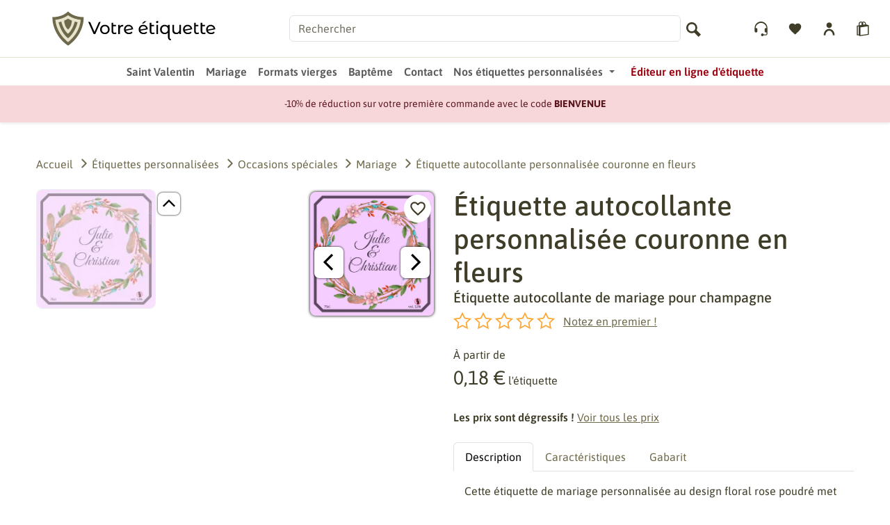

--- FILE ---
content_type: text/html; charset=utf-8
request_url: https://www.votre-etiquette.com/fr/etiquettes-personnalisees/mariage/etiquette-autocollante-personnalisee-couronne-fleurs.html
body_size: 16165
content:
<!DOCTYPE html>
<html lang="fr">
<head>
    <meta charset="utf-8">
        <script>
  window.dataLayer=window.dataLayer||[];
  window.gtag=window.gtag||function(){dataLayer.push(arguments);}
  gtag('consent','default',{ad_storage:'denied',analytics_storage:'denied',ad_user_data:'denied',ad_personalization:'denied',wait_for_update:500});
  (function(w,d,s,l,i){
    w[l]=w[l]||[]; w[l].push({'gtm.start': new Date().getTime(), event:'gtm.js'});
    var f=d.getElementsByTagName(s)[0], j=d.createElement(s), dl=l!='dataLayer'?'&l='+l:'';
    j.async=true; j.src='https://www.googletagmanager.com/gtm.js?id='+i+dl;
    f.parentNode.insertBefore(j,f);
  })(window,document,'script','dataLayer','GTM-WK4RPWK');
  window._gtmLoaded = true;
</script>

    
        <title>Étiquette personnalisée mariage couronne florale rose poudré – Élégance et raffinement pour vos bouteilles</title>


                
        <meta name="viewport" content="width=device-width, initial-scale=1, shrink-to-fit=no">
                    <meta name="description" content="Ajoutez une touche poétique à votre mariage avec notre étiquette personnalisée couronne florale. Personnalisez en ligne prénoms, couleurs et plus pour un souvenir unique et raffiné.">
        
                    <meta name="geo.placename" content="Colmar">
        
                                                                <meta property="og:site_name" content="Votre étiquette !">
                                                                <meta property="og:locale" content="fr_fr">
                                                                <meta property="og:title" content="Étiquette personnalisée mariage couronne florale rose poudré – Élégance et raffinement pour vos bouteilles">
                                                                <meta property="og:description" content="Ajoutez une touche poétique à votre mariage avec notre étiquette personnalisée couronne florale. Personnalisez en ligne prénoms, couleurs et plus pour un souvenir unique et raffiné.">
                                                                <meta property="og:url" content="https://www.votre-etiquette.com/fr/etiquettes-personnalisees/mariage/etiquette-autocollante-personnalisee-couronne-fleurs.html">
                                                                <meta property="og:image" content="https://www.votre-etiquette.com/web/_custengine/models/2/2-large-default.webp">
                                                                <meta property="og:type" content="product">
                                                                <meta property="product:brand" content="Votre étiquette !">
                                                                <meta property="product:availability" content="in stock">
                                                                <meta property="product:condition" content="new">
                                                                <meta property="product:price:amount" content="0.184892304">
                                                                <meta property="product:price:currency" content="EUR">
                                    
                                                                        <script type="application/ld+json">{"@context":"https://schema.org","@type":"Product","@id":"https://www.votre-etiquette.com/fr/etiquettes-personnalisees/mariage/etiquette-autocollante-personnalisee-couronne-fleurs.html#product","name":"Étiquette autocollante personnalisée couronne en fleurs","image":["https://www.votre-etiquette.com/web/_custengine/models/2/2-large-default.webp","https://www.votre-etiquette.com/web/_custengine/models/2/2-754x754.webp","https://www.votre-etiquette.com/web/_custengine/models/2/2-preview.webp"],"inLanguage":"fr-FR","description":"Étiquette personnalisée mariage couronne florale – rose poudré & prénoms élégants\r\nOffrez à votre mariage une touche de poésie et de raffinement avec cette étiquette personnalisée en forme carrée, ornée d'une magnifique couronne florale aux teintes douces et naturelles. Conçue pour sublimer vos bouteilles de vin, champagne ou spiritueux, cette étiquette met en valeur les prénoms des mariés, ici \"Julie & Christian\", dans une typographie calligraphiée élégante, centrée au cœur d'un motif circulaire harmonieux.\r\nCette étiquette de mariage personnalisée séduit par son fond rose poudré, parfaitement équilibré avec les nuances pastel de la couronne : feuillages vert tendre, fleurs de cerisier, plumes dorées et touches de bleu turquoise et de rouge brique. Chaque élément a été illustré avec finesse pour créer un rendu romantique, bohème et chic, idéal pour un mariage printanier ou champêtre.\r\nLe design de l'étiquette a été pensé pour s'adapter à tout type de bouteille (vin, mousseux, cidre, limonade artisanale, etc.). Les mentions légales apparaissent discrètement dans les coins : volume 75 cl à gauche, et taux d'alcool à droite (vol. 12 %), sans nuire à l'esthétique globale.\r\nPersonnalisation facile et rapide en ligne\r\nNotre outil de création d'étiquettes vous permet de modifier les prénoms, la date de l'événement, le fond et les couleurs selon vos envies. Vous pouvez ainsi créer une étiquette unique, à l'image de votre couple et de votre thème de mariage.\r\n\r\nPrénoms et date personnalisables\r\nCouleurs de fond adaptables (sur demande)\r\nChoix de typographie calligraphiée ou moderne\r\nOption d'ajout d'un message ou d'un logo\r\n\r\nChaque étiquette est imprimée sur un papier adhésif de haute qualité, avec une finition mate ou brillante selon vos préférences.\r\nUne étiquette idéale pour bouteilles de mariage, cadeaux invités et souvenirs\r\nCette étiquette autocollante personnalisée peut être utilisée pour :\r\n\r\ndécorer les bouteilles de vin ou de champagne servies lors du repas de mariage,\r\npersonnaliser les cadeaux invités (mini bouteilles, bocaux, etc.),\r\ncréer des souvenirs uniques pour vos proches.\r\n\r\nGrâce à son format carré harmonieux et ses coins arrondis, elle apporte une touche de raffinement à toutes vos présentations.\r\nImpression professionnelle – Qualité garantie\r\nNos étiquettes sont imprimées en France avec un rendu haute définition, sur un support résistant à l'humidité et aux frottements. Elles sont faciles à poser et tiennent parfaitement sur le verre, le plastique ou le métal.\r\nCommandez votre étiquette mariage personnalisée dès maintenant\r\nFaites de votre événement un moment inoubliable grâce à une étiquette sur mesure, élégante et originale. Personnalisez en ligne, visualisez le rendu instantanément, et recevez vos étiquettes rapidement chez vous.","category":"Mariage","sku":"ve-2","brand":{"@type":"Brand","name":"Votre étiquette !"},"isPartOf":{"@id":"https://www.votre-etiquette.com/fr/etiquettes-personnalisees/mariage/"},"offers":[{"@type":"Offer","name":"Économique","url":"https://www.votre-etiquette.com/fr/etiquettes-personnalisees/mariage/etiquette-autocollante-personnalisee-couronne-fleurs.html","priceValidUntil":"2026-12-31","priceSpecification":{"@type":"UnitPriceSpecification","priceCurrency":"EUR","price":"0.18","unitCode":"C62","referenceQuantity":{"@type":"QuantitativeValue","value":1,"unitCode":"C62"},"eligibleQuantity":{"@type":"QuantitativeValue","minValue":5000,"unitCode":"C62"}},"hasMerchantReturnPolicy":{"@type":"MerchantReturnPolicy","returnPolicyCategory":"https://schema.org/MerchantReturnNotPermitted","returnMethod":"https://schema.org/ReturnByMail","applicableCountry":"FR"},"shippingDetails":{"@type":"OfferShippingDetails","shippingDestination":{"@type":"DefinedRegion","addressCountry":"FR"},"shippingRate":{"@type":"MonetaryAmount","value":"0","currency":"EUR"},"deliveryTime":{"@type":"ShippingDeliveryTime","handlingTime":{"@type":"QuantitativeValue","minValue":1,"maxValue":10,"unitCode":"d"},"transitTime":{"@type":"QuantitativeValue","minValue":1,"maxValue":4,"unitCode":"d"}}},"availability":"https://schema.org/InStock","itemCondition":"https://schema.org/NewCondition"},{"@type":"Offer","name":"Standard","url":"https://www.votre-etiquette.com/fr/etiquettes-personnalisees/mariage/etiquette-autocollante-personnalisee-couronne-fleurs.html","priceValidUntil":"2026-12-31","priceSpecification":{"@type":"UnitPriceSpecification","priceCurrency":"EUR","price":"0.22","unitCode":"C62","referenceQuantity":{"@type":"QuantitativeValue","value":1,"unitCode":"C62"},"eligibleQuantity":{"@type":"QuantitativeValue","minValue":3000,"unitCode":"C62"}},"hasMerchantReturnPolicy":{"@type":"MerchantReturnPolicy","returnPolicyCategory":"https://schema.org/MerchantReturnNotPermitted","returnMethod":"https://schema.org/ReturnByMail","applicableCountry":"FR"},"shippingDetails":{"@type":"OfferShippingDetails","shippingDestination":{"@type":"DefinedRegion","addressCountry":"FR"},"shippingRate":{"@type":"MonetaryAmount","value":"0","currency":"EUR"},"deliveryTime":{"@type":"ShippingDeliveryTime","handlingTime":{"@type":"QuantitativeValue","minValue":1,"maxValue":4,"unitCode":"d"},"transitTime":{"@type":"QuantitativeValue","minValue":1,"maxValue":3,"unitCode":"d"}}},"availability":"https://schema.org/InStock","itemCondition":"https://schema.org/NewCondition"},{"@type":"Offer","name":"Chrono","url":"https://www.votre-etiquette.com/fr/etiquettes-personnalisees/mariage/etiquette-autocollante-personnalisee-couronne-fleurs.html","priceValidUntil":"2026-12-31","priceSpecification":{"@type":"UnitPriceSpecification","priceCurrency":"EUR","price":"0.43","unitCode":"C62","referenceQuantity":{"@type":"QuantitativeValue","value":1,"unitCode":"C62"},"eligibleQuantity":{"@type":"QuantitativeValue","minValue":1000,"unitCode":"C62"}},"hasMerchantReturnPolicy":{"@type":"MerchantReturnPolicy","returnPolicyCategory":"https://schema.org/MerchantReturnNotPermitted","returnMethod":"https://schema.org/ReturnByMail","applicableCountry":"FR"},"shippingDetails":{"@type":"OfferShippingDetails","shippingDestination":{"@type":"DefinedRegion","addressCountry":"FR"},"shippingRate":{"@type":"MonetaryAmount","value":"0","currency":"EUR"},"deliveryTime":{"@type":"ShippingDeliveryTime","handlingTime":{"@type":"QuantitativeValue","minValue":1,"maxValue":1,"unitCode":"d"},"transitTime":{"@type":"QuantitativeValue","minValue":1,"maxValue":1,"unitCode":"d"}}},"availability":"https://schema.org/InStock","itemCondition":"https://schema.org/NewCondition"}]}</script>
                                                                <script type="application/ld+json">{"@context":"https://schema.org","@type":"BreadcrumbList","itemListElement":[{"@type":"ListItem","position":1,"name":"Accueil","item":"https://www.votre-etiquette.com/"},{"@type":"ListItem","position":2,"name":"Étiquettes personnalisées","item":"https://www.votre-etiquette.com/fr/etiquettes-personnalisees/"},{"@type":"ListItem","position":3,"name":"Occasions spéciales","item":"https://www.votre-etiquette.com/fr/etiquettes-personnalisees/occasions-speciales/"},{"@type":"ListItem","position":4,"name":"Mariage","item":"https://www.votre-etiquette.com/fr/etiquettes-personnalisees/mariage/"},{"@type":"ListItem","position":5,"name":"Étiquette autocollante personnalisée couronne en fleurs","item":"https://www.votre-etiquette.com/fr/etiquettes-personnalisees/mariage/etiquette-autocollante-personnalisee-couronne-fleurs.html"}]}</script>
                                    
                
                    <link rel="canonical" href="https://www.votre-etiquette.com/fr/etiquettes-personnalisees/mariage/etiquette-autocollante-personnalisee-couronne-fleurs.html">
        
                <link rel="icon" type="image/png" href="/web/favicon-96x96.png" sizes="96x96">
<link rel="icon" type="image/svg+xml" href="/web/favicon.svg">
<link rel="shortcut icon" href="/web/favicon.ico">
<link rel="apple-touch-icon" sizes="180x180" href="/web/apple-touch-icon.png">
<meta name="apple-mobile-web-app-title" content="Votre étiquette !">


        <link rel="preload" as="font" type="font/woff2" href="/web/_themes/ve/font/asap-v34-latin_latin-ext-regular.woff2" crossorigin>
        <link rel="preload" as="font" type="font/woff2" href="/web/_themes/ve/font/asap-v34-latin_latin-ext-700.woff2" crossorigin>
        <link rel="preload" as="font" type="font/woff2" href="/web/_themes/ve/font/asap-v34-latin_latin-ext-500.woff2" crossorigin>
        <link rel="preload" as="font" type="font/woff2" href="/web/_themes/ve/font/asap-v34-latin_latin-ext-300.woff2" crossorigin>

                    <link rel="stylesheet" href="/v250/web/_assets/custengine/front/css/model.css">




                    <link rel="alternate" hreflang="en" href="https://www.votre-etiquette.com/en/personalized-labels/wedding/personalized-sticker-label-wreath-in-flowers.html">
    <link rel="alternate" hreflang="fr" href="https://www.votre-etiquette.com/fr/etiquettes-personnalisees/mariage/etiquette-autocollante-personnalisee-couronne-fleurs.html">


        <link rel="manifest" href="/manifest.json">
        <meta name="theme-color" content="#6d6949">

    </head>
<body id="cw-page-13" class="cw-module-custengine cw-controller-model ">

<div id="wrapper-all">
        
<header id="header" class="bg-white z-3 top-0 w-100 position-relative">

    <div id="header-top">
        <div class="d-flex flex-nowrap px-md-3 align-items-center border-bottom">

                                    <button id="mmenu-open" class="hamburger hamburger--collapse d-xl-none pr-0 h-100 d-flex" type="button" aria-label="Open menu" aria-controls="cw-mobile-menu-pm-nav-1">
                <span class="hamburger-box">
                    <span class="hamburger-inner"></span>
                </span>
            </button>
            
            
            <div class="logo-wrapper py-2 py-lg-3 align-self-center">
                <a href="/fr/" aria-label="Logo Votre Étiquette !">
                    <svg width="352" height="50" class="ve-icon ve-logo" id="ve-logo">
    <use href="https://www.votre-etiquette.com/web/_themes/ve/img/sprite.svg?t=20251218a#ve4-logo-condensed"></use>
</svg>

                </a>
            </div>
                        <div class="right-wrapper d-flex flex-fill justify-content-start">

                                <div class="flex-grow-1 ps-2 ps-lg-5 pe-2 d-flex align-items-center">

                    <div class="d-none d-lg-block flex-grow-1 me-2"><input type="text" placeholder="Rechercher" class="form-control" id="ve-search-field-dumb" name="search_keywords" value="" aria-label="Rechercher"></div>
                    <div class="ms-auto pe-0 pe-lg-5"><svg width="352" height="50" class="ve-icon me-lg-1 prima-md" id="ve-search-icon-dumb">
    <use href="https://www.votre-etiquette.com/web/_themes/ve/img/sprite.svg?t=20251218a#ve4-magnifying-glass"></use>
</svg>
</div>
                </div>


                <div class="d-flex align-items-center ms-auto">


                                        <div class="ms-md-2">
                        <div id="cw-widget-help" class="cw-widget">
                            <a class="p-2 d-flex align-items-center text-decoration-none" href="/fr/assistance.html" rel="nofollow" title="Mon compte">
                                <svg width="352" height="50" class="ve-icon me-lg-1 prima-md">
    <use href="https://www.votre-etiquette.com/web/_themes/ve/img/sprite.svg?t=20251218a#ve4-headset"></use>
</svg>

                                <div class="lh-sm">
                                    <span class="d-none d-xxl-inline">À votre service</span>
                                    <span class="d-none d-xxl-block fw-light small">0970 444 210</span>
                                </div>

                            </a>
                        </div>
                    </div>


                                        <div class="ms-md-2">
                        <div id="custengine-widget-favorites" class="cw-widget custengine favorites">
    <a class="p-2 d-flex align-items-center text-decoration-none" href="https://www.votre-etiquette.com/fr/etiquettes-personnalisees/mes-favoris.html" title="Mes favoris">
        <svg width="352" height="50" class="ve-icon me-lg-1 prima-md">
    <use href="https://www.votre-etiquette.com/web/_themes/ve/img/sprite.svg?t=20251218a#ve4-favorite"></use>
</svg>

        <span class="d-none d-xxl-inline">Mes favoris</span>
    </a>
</div>
                    </div>

                                        <div class="ms-md-2">
                        
    <div id="cw-widget-customer-log" class="cw-widget customer" itemscope itemtype="http://schema.org/Person">
                            <a class="p-2 d-flex align-items-center text-decoration-none" href="https://www.votre-etiquette.com/fr/account/authentication.html" rel="nofollow" title="Mon compte">
                <svg width="352" height="50" class="ve-icon me-lg-1 prima-md">
    <use href="https://www.votre-etiquette.com/web/_themes/ve/img/sprite.svg?t=20251218a#ve4-user"></use>
</svg>

                <span class="d-none d-xxl-inline">S&#039;identifier</span>
            </a>
            </div>

                    </div>
            

                                        <div class="ms-md-2 flex-shrink-0">
                            <div id="shop-widget-cart" class="cw-widget">
        <a href="https://www.votre-etiquette.com/fr/boutique/cart.html" aria-label="Voir mon panier" class="p-2 shop-widget-cart-link-cart position-relative text-decoration-none d-flex align-items-center">

            <svg width="352" height="50" class="ve-icon prima-md prima-cart-shopping me-lg-1">
    <use href="https://www.votre-etiquette.com/web/_themes/ve/img/sprite.svg?t=20251218a#ve4-cart-shopping"></use>
</svg>


                    </a>
    </div>

                    </div>

                </div>
            </div>
                    </div>
    </div>

    <div id="header-bottom" class="shadow-sm">
                <div>
                        <div id="main-menu" class="h-100 d-none d-xl-block">
                
        
                    
                            
    <nav id="pm-nav-1" class="pm-nav-1 cw-widget pagemanager navbar py-0 justify-content-center navbar-expand">
        
        <ul class="level-1 mb-0 navbar-nav">
                                            <li class="page-34 pm-item list-group-item nav-item position-static" id="page-34"><a href="https://www.votre-etiquette.com/fr/etiquettes-personnalisees/saint-valentin/" class="pm-link nav-link ve-icon-menu ve-icon-favorite position-relative fw-semibold d-flex align-items-center">Saint Valentin</a></li>
                                <li class="page-19 pm-item list-group-item nav-item position-static" id="page-19"><a href="https://www.votre-etiquette.com/fr/etiquettes-personnalisees/mariage/" class="pm-link nav-link ve-icon-menu ve-icon-favorite position-relative fw-semibold d-flex align-items-center">Mariage</a></li>
                                <li class="page-47 pm-item list-group-item nav-item position-static" id="page-47"><a href="https://www.votre-etiquette.com/fr/etiquettes-personnalisees/formes.html" class="pm-link nav-link position-relative fw-semibold d-flex align-items-center">Formats vierges</a></li>
                                <li class="page-36 pm-item list-group-item nav-item position-static" id="page-36"><a href="https://www.votre-etiquette.com/fr/etiquettes-personnalisees/bapteme/" class="pm-link nav-link position-relative fw-semibold d-flex align-items-center">Baptême</a></li>
                                <li class="page-6 pm-item list-group-item nav-item position-static" id="page-6"><a href="https://www.votre-etiquette.com/fr/form/contact.html" class="pm-link nav-link position-relative fw-semibold d-flex align-items-center">Contact</a></li>
                                <li class="page-2 pm-item list-group-item nav-item parent position-static" id="page-2"><a href="https://www.votre-etiquette.com/fr/etiquettes-personnalisees/" class="pm-link nav-link pm-with-ul position-relative fw-semibold d-flex align-items-center">Nos étiquettes personnalisées</a><ul class="level-2 list-group w-100 start-0 shadow-sm"><li class="page-27 pm-item list-group-item" id="page-27"><a href="https://www.votre-etiquette.com/fr/etiquettes-personnalisees/champagne/" class="pm-link dropdown-item ve-mega-menu" data-src="/etiquettes-personnalisees/categories/38/36/136x136/champagne.webp" data-width="136" data-height="136">Champagne</a></li><li class="page-20 pm-item list-group-item" id="page-20"><a href="https://www.votre-etiquette.com/fr/etiquettes-personnalisees/anniversaire/" class="pm-link dropdown-item ve-mega-menu" data-src="/etiquettes-personnalisees/categories/5/73/80x80/anniversaire.webp" data-width="80" data-height="80">Anniversaire</a></li><li class="page-21 pm-item list-group-item" id="page-21"><a href="https://www.votre-etiquette.com/fr/etiquettes-personnalisees/bapteme/" class="pm-link dropdown-item ve-mega-menu" data-src="/etiquettes-personnalisees/categories/19/74/80x80/bapteme.webp" data-width="80" data-height="80">Baptême</a></li><li class="page-28 pm-item list-group-item" id="page-28"><a href="https://www.votre-etiquette.com/fr/etiquettes-personnalisees/mariage/" class="pm-link dropdown-item ve-mega-menu" data-src="/etiquettes-personnalisees/categories/20/75/80x80/mariage.webp" data-width="80" data-height="80">Mariage</a></li><li class="page-29 pm-item list-group-item" id="page-29"><a href="https://www.votre-etiquette.com/fr/etiquettes-personnalisees/depart-retraite/" class="pm-link dropdown-item ve-mega-menu" data-src="/etiquettes-personnalisees/categories/6/76/80x80/depart-retraite.webp" data-width="80" data-height="80">Départ en retraite</a></li><li class="page-30 pm-item list-group-item" id="page-30"><a href="https://www.votre-etiquette.com/fr/etiquettes-personnalisees/huiles/" class="pm-link dropdown-item ve-mega-menu" data-src="/etiquettes-personnalisees/categories/25/43/80x80/huile-olive.webp" data-width="80" data-height="80">Huile d'olive</a></li><li class="page-31 pm-item list-group-item" id="page-31"><a href="https://www.votre-etiquette.com/fr/etiquettes-personnalisees/confiture/" class="pm-link dropdown-item ve-mega-menu" data-src="/etiquettes-personnalisees/categories/8/47/80x80/confiture.webp" data-width="80" data-height="80">Confiture</a></li><li class="page-32 pm-item list-group-item" id="page-32"><a href="https://www.votre-etiquette.com/fr/etiquettes-personnalisees/biere/" class="pm-link dropdown-item ve-mega-menu" data-src="/etiquettes-personnalisees/categories/39/29/80x80/biere.webp" data-width="80" data-height="80">Bière</a></li><li class="page-33 pm-item list-group-item" id="page-33"><a href="https://www.votre-etiquette.com/fr/etiquettes-personnalisees/miel/" class="pm-link dropdown-item ve-mega-menu" data-src="/etiquettes-personnalisees/categories/9/45/80x80/miel.webp" data-width="80" data-height="80">Miel</a></li><li class="page-39 pm-item list-group-item" id="page-39"><a href="https://www.votre-etiquette.com/fr/etiquettes-personnalisees/noel/" class="pm-link dropdown-item ve-mega-menu" data-src="/etiquettes-personnalisees/categories/11/80/80x80/noel.webp" data-width="80" data-height="80">Noël</a></li><li class="page-41 pm-item list-group-item" id="page-41"><a href="https://www.votre-etiquette.com/fr/etiquettes-personnalisees/huile-noix/" class="pm-link dropdown-item ve-mega-menu" data-src="/etiquettes-personnalisees/categories/14/88/80x80/huile-noix.webp" data-width="80" data-height="80">Huile de noix</a></li><li class="page-42 pm-item list-group-item" id="page-42"><a href="https://www.votre-etiquette.com/fr/etiquettes-personnalisees/adresses-coordonnees/" class="pm-link dropdown-item ve-mega-menu" data-src="/etiquettes-personnalisees/categories/15/70/80x80/adresses-coordonnees.webp" data-width="80" data-height="80">Adresses et coordonnées</a></li><li class="page-44 pm-item list-group-item" id="page-44"><a href="https://www.votre-etiquette.com/fr/etiquettes-personnalisees/annonce-grossesse-naissance/" class="pm-link dropdown-item ve-mega-menu" data-src="/etiquettes-personnalisees/categories/12/72/80x80/annonce-grossesse.webp" data-width="80" data-height="80">Annonce de grossesse</a></li><li class="page-46 pm-item list-group-item" id="page-46"><a href="https://www.votre-etiquette.com/fr/etiquettes-personnalisees/nutella/" class="pm-link dropdown-item ve-mega-menu" data-src="/etiquettes-personnalisees/categories/16/44/80x80/nutella.webp" data-width="80" data-height="80">Nutella&reg;</a></li></ul></li>
                                <li class="page-7 pm-item list-group-item nav-item position-static" id="page-7"><a href="//app.votre-etiquette.com" class="pm-link nav-link ve-button-ed text-danger ve-icon-menu ve-icon-mobile position-relative fw-semibold d-flex align-items-center">Éditeur en ligne d'étiquette</a></li>
                    </ul>
    </nav>

            </div>
        </div>
                                <div id="header-info" class="small text-center py-2 py-lg-3 bg-danger-subtle text-danger-emphasis">
           
            <p class="mb-0">-10% de r&eacute;duction sur votre premi&egrave;re commande avec le code&nbsp;<strong>BIENVENUE</strong></p>

        </div>
                    </div>
</header>


<div class="offcanvas offcanvas-top" tabindex="-1" id="ve-offcanvas-search" aria-labelledby="ve-offcanvas-search-label" role="search">
    <div class="offcanvas-header">
        <div class="offcanvas-title flex-grow-1 me-4" id="ve-offcanvas-search-label">
    <div id="search-widget-form" class="cw-widget search">
                <form method="post" role="search" action="https://www.votre-etiquette.com/fr/rechercher/">
            <div class="input-group">
                <input id="search-field" class="form-control" type="text" name="search_keywords" value="" placeholder="Rechercher">
                <button type="submit" name="search_submit" class="btn border bg-white border-start-0" aria-label="Rechercher">
                                            <svg class="ve-icon prima-md">
    <use href="https://www.votre-etiquette.com/web/_themes/ve/img/sprite.svg?t=20251218a#ve4-magnifying-glass"></use>
</svg>

                                    </button>
            </div>
            <input type="hidden" name="csrf_token" value="2eec255cde298680b195bccacd9ebb79c68370dd8bbe51e769b773e4867f0d6f">
        </form>
    </div>
</div>
        <button type="button" class="btn-close" data-bs-dismiss="offcanvas" aria-label="Close"></button>
    </div>
    <div class="offcanvas-body pt-0"><div id="ve-search-results"></div></div>
</div>

    <div id="content-wrapper">


                <main id="main" class="py-3 py-md-4 py-lg-5">
                            <div id="content">
                    
                    <div class="container">
                        <div class="row">
                                                        <div id="cw-content" class="col order-1">

                                                                                                                                        <nav id="cw-widget-breadcrumb" class="cw-widget cw-breadcrumb mb-3 mb-lg-4 d-none d-md-block">
    
    <ul class="breadcrumb mb-0"><li class="breadcrumb-item"><a href="https://www.votre-etiquette.com/" class="text-decoration-none"><span>Accueil</span></a></li><li class="breadcrumb-item"><a href="https://www.votre-etiquette.com/fr/etiquettes-personnalisees/" class="text-decoration-none"><span>Étiquettes personnalisées</span></a></li><li class="breadcrumb-item"><a href="https://www.votre-etiquette.com/fr/etiquettes-personnalisees/occasions-speciales/" class="text-decoration-none"><span>Occasions spéciales</span></a></li><li class="breadcrumb-item"><a href="https://www.votre-etiquette.com/fr/etiquettes-personnalisees/mariage/" class="text-decoration-none"><span>Mariage</span></a></li><li class="breadcrumb-item active"><a href="https://www.votre-etiquette.com/fr/etiquettes-personnalisees/mariage/etiquette-autocollante-personnalisee-couronne-fleurs.html" class="text-decoration-none"><span>Étiquette autocollante personnalisée couronne en fleurs</span></a></li></ul>    
</nav>
                                                                
                                                                    
    <div>



        <div class="row">

            <div class="col-lg-6">

                <div class="d-flex align-items-start">

                    <div class="swiper ctz-carousel-model-thumbs d-none d-md-flex flex-column me-2">

                        <div class="swiper-wrapper" id="ctz-model-thumbs">

                                                        <figure class="swiper-slide position-relative mb-2 ctz-model-thumb">
                                <img src="https://www.votre-etiquette.com/web/_custengine/models/2/2-172.webp" class="border rounded-3 img-fluid" alt="Étiquette autocollante personnalisée couronne en fleurs" width="172" height="172">
                            </figure>


                            
                                                                                                                                                                                                                                                                                                                                                                                                                                
                                                                                                                                                                <figure class="swiper-slide position-relative mb-2 ctz-model-thumb">
                                        <img src="https://www.votre-etiquette.com/web/_custengine/models/2/2-preview-3-172.webp" class="border rounded-3 img-fluid" alt="Étiquette autocollante personnalisée couronne en fleurs" width="172" height="172">
                                    </figure>
                                                                                                                                                                                                                                            <figure class="swiper-slide position-relative mb-2 ctz-model-thumb">
                                        <img src="https://www.votre-etiquette.com/web/_custengine/models/2/2-preview-4-172.webp" class="border rounded-3 img-fluid" alt="Étiquette autocollante personnalisée couronne en fleurs" width="172" height="172">
                                    </figure>
                                                                                                                                                                                                                                            <figure class="swiper-slide position-relative mb-2 ctz-model-thumb">
                                        <img src="https://www.votre-etiquette.com/web/_custengine/models/2/2-preview-5-172.webp" class="border rounded-3 img-fluid" alt="Étiquette autocollante personnalisée couronne en fleurs" width="172" height="172">
                                    </figure>
                                                                                                                                                                                                                                            <figure class="swiper-slide position-relative mb-2 ctz-model-thumb">
                                        <img src="https://www.votre-etiquette.com/web/_custengine/models/2/2-preview-11-172.webp" class="border rounded-3 img-fluid" alt="Étiquette autocollante personnalisée couronne en fleurs" width="172" height="172">
                                    </figure>
                                                                                                                                                                                                                                            <figure class="swiper-slide position-relative mb-2 ctz-model-thumb">
                                        <img src="https://www.votre-etiquette.com/web/_custengine/models/2/2-preview-12-172.webp" class="border rounded-3 img-fluid" alt="Étiquette autocollante personnalisée couronne en fleurs" width="172" height="172">
                                    </figure>
                                                                                                                                                                                                                                            <figure class="swiper-slide position-relative mb-2 ctz-model-thumb">
                                        <img src="https://www.votre-etiquette.com/web/_custengine/models/2/2-preview-13-172.webp" class="border rounded-3 img-fluid" alt="Étiquette autocollante personnalisée couronne en fleurs" width="172" height="172">
                                    </figure>
                                                                                                                                                                                                                                                                                                                                                                                                                                                                                                                                                                                                                                                                                                                                                                                                                        

                                                        
                                <figure class="swiper-slide position-relative mb-2 ctz-model-thumb">
                                                                        <img src="https://www.votre-etiquette.com/etiquettes-personnalisees/models/2/76/172/etiquette-autocollante-personnalisee-couronne-fleurs.webp" class="border rounded-3 img-fluid" alt="" width="172" height="172">
                                </figure>
                            
                            
                                <figure class="swiper-slide position-relative mb-2 ctz-model-thumb">
                                                                        <img src="https://www.votre-etiquette.com/etiquettes-personnalisees/models/2/75/172/etiquette-autocollante-personnalisee-couronne-fleurs.webp" class="border rounded-3 img-fluid" alt="" width="172" height="172">
                                </figure>
                            
                            
                        </div>
                        <div class="swiper-button-next"><svg width="352" height="50" class="ve-icon ve-black position-absolute">
    <use href="https://www.votre-etiquette.com/web/_themes/ve/img/sprite.svg?t=20251218a#ve4-arrow-down3"></use>
</svg>
</div>
                        <div class="swiper-button-prev"><svg width="352" height="50" class="ve-icon ve-black position-absolute">
    <use href="https://www.votre-etiquette.com/web/_themes/ve/img/sprite.svg?t=20251218a#ve4-arrow-up3"></use>
</svg>
</div>

                    </div>

                    <div class="wow ctz-carousel-model swiper">
                        <div class="swiper-wrapper">

                                                        <div class="swiper-slide position-relative text-center">
                                <img src="https://www.votre-etiquette.com/web/_custengine/models/2/2-754x754.webp" class="w-100 img-fluid drop-shadow p-1" loading="lazy" alt="Étiquette autocollante personnalisée couronne en fleurs" width="754" height="754" >
                            </div>

                            
                                                                                                                                                                                                                                                                                                                                                                                                                                
                                                                                                                                                                <div class="swiper-slide position-relative text-center">
                                        <img src="https://www.votre-etiquette.com/web/_custengine/models/2/2-preview-3-754x754.webp" class="w-100 img-fluid rounded-3" loading="lazy" alt="Étiquette autocollante personnalisée couronne en fleurs" width="754" height="754" >
                                    </div>
                                                                                                                                                                                                                                            <div class="swiper-slide position-relative text-center">
                                        <img src="https://www.votre-etiquette.com/web/_custengine/models/2/2-preview-4-754x754.webp" class="w-100 img-fluid rounded-3" loading="lazy" alt="Étiquette autocollante personnalisée couronne en fleurs" width="754" height="754" >
                                    </div>
                                                                                                                                                                                                                                            <div class="swiper-slide position-relative text-center">
                                        <img src="https://www.votre-etiquette.com/web/_custengine/models/2/2-preview-5-754x754.webp" class="w-100 img-fluid rounded-3" loading="lazy" alt="Étiquette autocollante personnalisée couronne en fleurs" width="754" height="754" >
                                    </div>
                                                                                                                                                                                                                                            <div class="swiper-slide position-relative text-center">
                                        <img src="https://www.votre-etiquette.com/web/_custengine/models/2/2-preview-11-754x754.webp" class="w-100 img-fluid rounded-3" loading="lazy" alt="Étiquette autocollante personnalisée couronne en fleurs" width="754" height="754" >
                                    </div>
                                                                                                                                                                                                                                            <div class="swiper-slide position-relative text-center">
                                        <img src="https://www.votre-etiquette.com/web/_custengine/models/2/2-preview-12-754x754.webp" class="w-100 img-fluid rounded-3" loading="lazy" alt="Étiquette autocollante personnalisée couronne en fleurs" width="754" height="754" >
                                    </div>
                                                                                                                                                                                                                                            <div class="swiper-slide position-relative text-center">
                                        <img src="https://www.votre-etiquette.com/web/_custengine/models/2/2-preview-13-754x754.webp" class="w-100 img-fluid rounded-3" loading="lazy" alt="Étiquette autocollante personnalisée couronne en fleurs" width="754" height="754" >
                                    </div>
                                                                                                                                                                                                                                                                                                                                                                                                                                                                                                                                                                                                                                                                                                                                                                                                                        
                                                        
                                <div class="swiper-slide position-relative text-center">
                                                                            <img src="https://www.votre-etiquette.com/etiquettes-personnalisees/models/2/76/754x754/etiquette-autocollante-personnalisee-couronne-fleurs.webp" loading="lazy" class="w-100 img-fluid rounded-3" alt="" width="754" height="754">
                                                                        
                                </div>
                            
                            
                                <div class="swiper-slide position-relative text-center">
                                                                            <img src="https://www.votre-etiquette.com/etiquettes-personnalisees/models/2/75/754x754/etiquette-autocollante-personnalisee-couronne-fleurs.webp" loading="lazy" class="w-100 img-fluid rounded-3" alt="" width="754" height="754">
                                                                        
                                </div>
                            
                            

                        </div>
                        <div class="swiper-button-next"><svg width="352" height="50" class="ve-icon ve-black position-absolute">
    <use href="https://www.votre-etiquette.com/web/_themes/ve/img/sprite.svg?t=20251218a#ve4-arrow-right3"></use>
</svg>
</div>
                        <div class="swiper-button-prev"><svg width="352" height="50" class="ve-icon ve-black position-absolute">
    <use href="https://www.votre-etiquette.com/web/_themes/ve/img/sprite.svg?t=20251218a#ve4-arrow-left3"></use>
</svg>
</div>
                        <div class="position-absolute top-0 end-0 bg-white me-2 mt-2">            <label class="ctz-checkbox-favorite z-2 border-0 bg-white rounded-circle " for="ctz-model-favorite-checkbox-2-6TjsHzcZ5N">
                        <input type="checkbox" class="ctz-model-checkbox ctz-set-favorite" id="ctz-model-favorite-checkbox-2-6TjsHzcZ5N" data-id_model="2" aria-label="ajouter aux favoris" >
        <span class="checkbox-icon"><svg width="30" height="30" class="ve-icon ">
    <use href="https://www.votre-etiquette.com/web/_themes/ve/img/sprite.svg?t=20251218a#ve4-favorite-outline"></use>
</svg>
</span>
    </label>
</div>
                    </div>

                </div>

            </div>

            <div class="col-lg-6">

                <h1><span>Étiquette autocollante personnalisée couronne en fleurs</span><span class="fs-5 d-block">Étiquette autocollante de mariage pour champagne</span></h1>

                <a href="#ve-reviews" class="d-flex align-items-end mb-3">
                        
        
        
    
        
                                                                            

        
        <svg width="352" height="50" class="ve-icon ctz-stars  ve-gold me-1 fill-0">
    <use href="https://www.votre-etiquette.com/web/_themes/ve/img/sprite.svg?t=20251218a#ve4-star-empty"></use>
</svg>


                                            

        
        <svg width="352" height="50" class="ve-icon ctz-stars  ve-gold me-1 ">
    <use href="https://www.votre-etiquette.com/web/_themes/ve/img/sprite.svg?t=20251218a#ve4-star-empty"></use>
</svg>


                                            

        
        <svg width="352" height="50" class="ve-icon ctz-stars  ve-gold me-1 ">
    <use href="https://www.votre-etiquette.com/web/_themes/ve/img/sprite.svg?t=20251218a#ve4-star-empty"></use>
</svg>


                                            

        
        <svg width="352" height="50" class="ve-icon ctz-stars  ve-gold me-1 ">
    <use href="https://www.votre-etiquette.com/web/_themes/ve/img/sprite.svg?t=20251218a#ve4-star-empty"></use>
</svg>


                                            

        
        <svg width="352" height="50" class="ve-icon ctz-stars  ve-gold me-1 ">
    <use href="https://www.votre-etiquette.com/web/_themes/ve/img/sprite.svg?t=20251218a#ve4-star-empty"></use>
</svg>


     



    <p class="mb-0 ms-2 text-truncate">
                Notez en premier !
            </p>

                </a>

                <div class="mt-4">

                    <div class="mb-3">
                        À partir de<br>
                        <span id="ctz-price" class="fs-3">0,18 €</span> <span id="ctz-quantity">l&#039;étiquette</span>
                        <div id="ctz-price-unit-container" class="invisible"><span id="ctz-price-unit" class="small"></span> / étiquette</div>
                        <span class="fw-semibold">Les prix sont dégressifs !</span> <a href="#ctz-model-prices">Voir tous les prix</a>
                    </div>



                    <ul class="nav nav-tabs mt-4" role="tablist">
                        <li class="nav-item" role="presentation">
                            <button class="nav-link active" id="description-tab" data-bs-toggle="tab" data-bs-target="#description-tab-pane" type="button" role="tab" aria-controls="description-tab-pane" aria-selected="true">Description</button>
                        </li>
                        <li class="nav-item" role="presentation">
                            <button class="nav-link" id="features-tab" data-bs-toggle="tab" data-bs-target="#features-tab-pane" type="button" role="tab" aria-controls="features-tab-pane" aria-selected="false">Caractéristiques</button>
                        </li>
                        <li class="nav-item" role="presentation">
                            <button class="nav-link" id="template-tab" data-bs-toggle="tab" data-bs-target="#template-tab-pane" type="button" role="tab" aria-controls="template-tab-pane" aria-selected="false">Gabarit</button>
                        </li>
                    </ul>

                    <div class="tab-content">

                        <div class="tab-pane fade show active p-3" id="description-tab-pane" role="tabpanel" aria-labelledby="description-tab" tabindex="0">
                            <p>Cette &eacute;tiquette de mariage personnalis&eacute;e au design floral rose poudr&eacute; met en valeur les pr&eacute;noms des mari&eacute;s dans une &eacute;l&eacute;gante couronne v&eacute;g&eacute;tale. Parfaite pour bouteilles, cadeaux invit&eacute;s ou souvenirs, elle est enti&egrave;rement personnalisable en ligne. Impression professionnelle, livraison rapide, qualit&eacute; garantie.</p>
                            <a href="#ctz-model-details" class="d-block">Voir plus de détails</a>
                        </div>

                        <div class="tab-pane fade p-3" id="features-tab-pane" role="tabpanel" aria-labelledby="features-tab" tabindex="0">


                            <table id="ctz-model-features" class="table table-sm">
                                <tbody>
                                    <tr class="shop-product-detail-feature-row">
                                        <th class="shop-product-detail-feature-header">Autocollante</th>
                                        <td class="shop-product-detail-feature-value"><span class="fw-semibold">Oui</span><span class="d-block small">colle permanente ou hydrosoluble à choisir dans notre éditeur</span></td>
                                    </tr>
                                    <tr class="shop-product-detail-feature-row">
                                        <th class="shop-product-detail-feature-header">Impression</th>
                                        <td class="shop-product-detail-feature-value"><span class="fw-semibold">Numérique couleur haute définition</span><span class="d-block small">technologie Laser / LED</span></td>
                                    </tr>
                                    <tr class="shop-product-detail-feature-row">
                                        <th class="shop-product-detail-feature-header">Largeur</th>
                                        <td class="shop-product-detail-feature-value"><span class="fw-semibold" id="ctz-width">100 mm</span><span class="d-block small">ajustable selon vos besoins dans notre éditeur</span></td>
                                    </tr>
                                    <tr class="shop-product-detail-feature-row">
                                        <th class="shop-product-detail-feature-header">Hauteur</th>
                                        <td class="shop-product-detail-feature-value"><span class="fw-semibold" id="ctz-height">100 mm</span><span class="d-block small">ajustable selon vos besoins dans notre éditeur</span></td>
                                    </tr>
                                    <tr class="shop-product-detail-feature-row">
                                        <th class="shop-product-detail-feature-header">Forme</th>
                                        <td class="shop-product-detail-feature-value"><span class="fw-semibold">Rectangle</span><span class="d-block small">ajustable et découpe sur-mesure possible</span></td>
                                    </tr>
                                                                        <tr class="shop-product-detail-feature-row">
                                        <th class="shop-product-detail-feature-header">Coins</th>
                                        <td class="shop-product-detail-feature-value"><span class="fw-semibold">Droits / arrondis</span><span class="d-block small">ajustable dans notre éditeur</span></td>
                                    </tr>
                                                                    </tbody>
                            </table>

                        </div>
                        <div class="tab-pane fade p-3" id="template-tab-pane" role="tabpanel" aria-labelledby="template-tab" tabindex="0">

                            <p>Utilisez notre éditeur en ligne pour personnaliser vos étiquettes. vous pouvez y ajouter du texte, des images, des logos et bien plus encore.</p>
                            <p>Si vous possédez déjà un design, vous pouvez le télécharger dans l&#039;éditeur. Veuillez noter qu&#039;il est conseillé de télécharger un fichier au format PDF pour une meilleure qualité d&#039;impression avec un fond perdu de 1 mm minimum. Dans ce cas, votre fichier doit mesurer 102x102 mm.</p>
                            <p>Si vous avez besoin d'aide pour créer votre design, n'hésitez pas à <a href="https://www.votre-etiquette.com/fr/form/contact.html">nous contacter</a>.</p>

                        </div>
                    </div>


                    

                    <div class="p-3 bg-light rounded-3 mt-2 mt-md-3 mt-lg-4">
                    
                        <div class="row">
                            <label for="ctz-id_material" class="col-sm-2 col-form-label fw-semibold">Matière</label>
                            <div class="col-sm-10">
                                <select class="form-select" id="ctz-id_material">
                                                                        <option value="8">Papier argent brossé - Adhésif permanent</option>
                                                                        <option value="12">Papier biodégradable bagasse - Adhésif permanent</option>
                                                                        <option value="4">Papier Cotone blanc texturé - Adhésif permanent</option>
                                                                        <option value="11">Papier éco végétal - Adhésif permanent</option>
                                                                        <option value="3">Papier mat - Adhésif permanent</option>
                                                                        <option value="5">Papier noir mat - Adhésif permanent</option>
                                                                        <option value="7">Papier or brossé - Adhésif permanent</option>
                                                                        <option value="1" selected="selected">Papier semi-brillant - Adhésif permanent</option>
                                                                        <option value="9">Papier semi-brillant - Adhésif hydro</option>
                                                                        <option value="13">Polyester blanc brillant - Adhésif permanent</option>
                                                                        <option value="10">Polyester transparent - Adhésif permanent</option>
                                                                    </select>
                                <a href="https://www.votre-etiquette.com/fr/etiquettes-personnalisees/matieres.html" class="" target="_blank">En savoir plus sur nos matières</a>
                            </div>
                        </div>

                        <div class="mt-4 row">
                            <label for="ctz-quantityb" class="col-sm-2 col-form-label fw-semibold">Quantité</label>
                            <div class="col-sm-10">
                                <input type="number" name="quantity" id="ctz-quantityb" value="" min="1" class="form-control">
                                <span class="small d-block">Min : 1 étiquette</span>
                            </div>
                        </div>
                    </div>

                    
                        <div class="w-100 text-center mt-5">
                            <a href="https://www.votre-etiquette.com/fr/form/contact.html" class="btn btn-outline-primary mx-2">Faire personnaliser par un expert</a>
                            <a href="//app.votre-etiquette.com/2" class="btn btn-success mx-2">Je personnalise !</a>
                        </div>

                    
                </div>


            </div>

        </div>

        <hr class="my-5">

        <div class="row g-5" id="ctz-model-details">

            <div class="col-lg-6">

                <h2>&Eacute;tiquette personnalis&eacute;e mariage couronne florale &ndash; rose poudr&eacute; &amp; pr&eacute;noms &eacute;l&eacute;gants</h2>
<p>Offrez &agrave; votre mariage une touche de po&eacute;sie et de raffinement avec cette <strong>&eacute;tiquette personnalis&eacute;e en forme carr&eacute;e</strong>, orn&eacute;e d'une magnifique <strong>couronne florale aux teintes douces et naturelles</strong>. Con&ccedil;ue pour sublimer vos bouteilles de vin, champagne ou spiritueux, cette &eacute;tiquette met en valeur les pr&eacute;noms des mari&eacute;s, ici "Julie &amp; Christian", dans une typographie calligraphi&eacute;e &eacute;l&eacute;gante, centr&eacute;e au c&oelig;ur d'un motif circulaire harmonieux.</p>
<p>Cette <strong>&eacute;tiquette de mariage personnalis&eacute;e</strong> s&eacute;duit par son <strong>fond rose poudr&eacute;</strong>, parfaitement &eacute;quilibr&eacute; avec les nuances pastel de la couronne : feuillages vert tendre, fleurs de cerisier, plumes dor&eacute;es et touches de bleu turquoise et de rouge brique. Chaque &eacute;l&eacute;ment a &eacute;t&eacute; illustr&eacute; avec finesse pour cr&eacute;er un rendu romantique, boh&egrave;me et chic, id&eacute;al pour un mariage printanier ou champ&ecirc;tre.</p>
<p>Le design de l'&eacute;tiquette a &eacute;t&eacute; pens&eacute; pour <strong>s'adapter &agrave; tout type de bouteille</strong> (vin, mousseux, cidre, limonade artisanale, etc.). Les mentions l&eacute;gales apparaissent discr&egrave;tement dans les coins : volume 75 cl &agrave; gauche, et taux d'alcool &agrave; droite (vol. 12 %), sans nuire &agrave; l'esth&eacute;tique globale.</p>
<h3>Personnalisation facile et rapide en ligne</h3>
<p>Notre outil de cr&eacute;ation d'&eacute;tiquettes vous permet de <strong>modifier les pr&eacute;noms, la date de l'&eacute;v&eacute;nement, le fond et les couleurs selon vos envies</strong>. Vous pouvez ainsi cr&eacute;er une &eacute;tiquette unique, &agrave; l'image de votre couple et de votre th&egrave;me de mariage.</p>
<ul>
<li>Pr&eacute;noms et date personnalisables</li>
<li>Couleurs de fond adaptables (sur demande)</li>
<li>Choix de typographie calligraphi&eacute;e ou moderne</li>
<li>Option d'ajout d'un message ou d'un logo</li>
</ul>
<p>Chaque &eacute;tiquette est imprim&eacute;e sur un papier adh&eacute;sif de haute qualit&eacute;, avec une finition mate ou brillante selon vos pr&eacute;f&eacute;rences.</p>
<h3>Une &eacute;tiquette id&eacute;ale pour bouteilles de mariage, cadeaux invit&eacute;s et souvenirs</h3>
<p>Cette <strong>&eacute;tiquette autocollante personnalis&eacute;e</strong> peut &ecirc;tre utilis&eacute;e pour :</p>
<ul>
<li>d&eacute;corer les bouteilles de vin ou de <a href="https://www.votre-etiquette.com/fr/etiquettes-personnalisees/champagne/" target="_blank" rel="noopener"><span class="fw-bold">champagne</span></a> servies lors du repas de mariage,</li>
<li>personnaliser les cadeaux invit&eacute;s (mini bouteilles, bocaux, etc.),</li>
<li>cr&eacute;er des souvenirs uniques pour vos proches.</li>
</ul>
<p>Gr&acirc;ce &agrave; son format carr&eacute; harmonieux et ses coins arrondis, elle apporte une touche de raffinement &agrave; toutes vos pr&eacute;sentations.</p>
<h3>Impression professionnelle &ndash; Qualit&eacute; garantie</h3>
<p>Nos &eacute;tiquettes sont imprim&eacute;es en France avec un rendu haute d&eacute;finition, sur un <a href="https://www.votre-etiquette.com/fr/etiquettes-personnalisees/matieres.html" target="_blank" rel="noopener">support r&eacute;sistant &agrave; l'humidit&eacute; et aux frottements</a>. Elles sont faciles &agrave; poser et tiennent parfaitement sur le verre, le plastique ou le m&eacute;tal.</p>
<h3>Commandez votre &eacute;tiquette mariage personnalis&eacute;e d&egrave;s maintenant</h3>
<p>Faites de votre &eacute;v&eacute;nement un moment inoubliable gr&acirc;ce &agrave; une &eacute;tiquette sur mesure, &eacute;l&eacute;gante et originale. Personnalisez en ligne, visualisez le rendu instantan&eacute;ment, et recevez vos &eacute;tiquettes rapidement chez vous.</p>
            
            </div>

            <div class="col-lg-6">

                

                <div id="ctz-model-prices" class="d-flex flex-column">

                    <h3 class="fw-semibold">Prix dégressif et délais</h3>

                    <div class="form-check form-switch ms-auto">
                        <input class="form-check-input" type="checkbox" value="" id="ctz-unit-price-switch" role="switch">
                        <label class="form-check-label" for="ctz-unit-price-switch">Prix à l&#039;unité</label>
                    </div>
                    
                    <div class="table-responsive">
                    <table id="ctz-model-degressives" class="table table-borderless align-middle mb-0">
                        <tbody class="table-group-divider">
                            <tr>
                                <th></th>
                                                                <td class="text-center p-0">
                                    <div class="border rounded overflow-hidden">
                                        <span class="text-white d-block w-100" style="background-color: #39cc2e;">Économique</span>
                                        <span class="d-block small text-secondary px-2">Livraison estimée</span>
                                        <span class="fw-bold px-2">jeudi 5 février 2026</span>
                                    </div>
                                </td>
                                                                <td class="text-center p-0">
                                    <div class="border rounded overflow-hidden">
                                        <span class="text-white d-block w-100" style="background-color: #5396d5;">Standard</span>
                                        <span class="d-block small text-secondary px-2">Livraison estimée</span>
                                        <span class="fw-bold px-2">mardi 27 janvier 2026</span>
                                    </div>
                                </td>
                                                                <td class="text-center p-0">
                                    <div class="border rounded overflow-hidden">
                                        <span class="text-white d-block w-100" style="background-color: #d72d2d;">Chrono</span>
                                        <span class="d-block small text-secondary px-2">Livraison estimée</span>
                                        <span class="fw-bold px-2">mardi 20 janvier 2026</span>
                                    </div>
                                </td>
                                                            </tr>
                                                        <tr class="ctz-model-price-row">
                                <td class="fw-semibold text-center border rounded"><button class="btn btn-link text-dark p-0 px-2 text-decoration-none text-nowrap ctz-model-price-qty" data-quantity="1">1 ex.</button></td>
                                                                <td class="text-center border rounded">
                                    <button class="btn btn-link text-dark p-0 px-2 text-decoration-none text-nowrap ctz-model-price">3,00 €</button>
                                    <button class="btn btn-link text-dark p-0 px-2 text-decoration-none text-nowrap ctz-model-price-unit d-none">3,00 € / étiq.</button>
                                </td>
                                                                <td class="text-center border rounded">
                                    <button class="btn btn-link text-dark p-0 px-2 text-decoration-none text-nowrap ctz-model-price">5,32 €</button>
                                    <button class="btn btn-link text-dark p-0 px-2 text-decoration-none text-nowrap ctz-model-price-unit d-none">5,32 € / étiq.</button>
                                </td>
                                                                <td class="text-center border rounded">
                                    <button class="btn btn-link text-dark p-0 px-2 text-decoration-none text-nowrap ctz-model-price">5,90 €</button>
                                    <button class="btn btn-link text-dark p-0 px-2 text-decoration-none text-nowrap ctz-model-price-unit d-none">5,90 € / étiq.</button>
                                </td>
                                                                                                                                                                                                                                                                                                        </tr>
                                                        <tr class="ctz-model-price-row">
                                <td class="fw-semibold text-center border rounded"><button class="btn btn-link text-dark p-0 px-2 text-decoration-none text-nowrap ctz-model-price-qty" data-quantity="5">5 ex.</button></td>
                                                                <td class="text-center border rounded">
                                    <button class="btn btn-link text-dark p-0 px-2 text-decoration-none text-nowrap ctz-model-price">14,51 €</button>
                                    <button class="btn btn-link text-dark p-0 px-2 text-decoration-none text-nowrap ctz-model-price-unit d-none">2,90 € / étiq.</button>
                                </td>
                                                                <td class="text-center border rounded">
                                    <button class="btn btn-link text-dark p-0 px-2 text-decoration-none text-nowrap ctz-model-price">24,30 €</button>
                                    <button class="btn btn-link text-dark p-0 px-2 text-decoration-none text-nowrap ctz-model-price-unit d-none">4,86 € / étiq.</button>
                                </td>
                                                                <td class="text-center border rounded">
                                    <button class="btn btn-link text-dark p-0 px-2 text-decoration-none text-nowrap ctz-model-price">27,10 €</button>
                                    <button class="btn btn-link text-dark p-0 px-2 text-decoration-none text-nowrap ctz-model-price-unit d-none">5,42 € / étiq.</button>
                                </td>
                                                                                                                                                                                                                                                                                                        </tr>
                                                        <tr class="ctz-model-price-row">
                                <td class="fw-semibold text-center border rounded"><button class="btn btn-link text-dark p-0 px-2 text-decoration-none text-nowrap ctz-model-price-qty" data-quantity="10">10 ex.</button></td>
                                                                <td class="text-center border rounded">
                                    <button class="btn btn-link text-dark p-0 px-2 text-decoration-none text-nowrap ctz-model-price">27,47 €</button>
                                    <button class="btn btn-link text-dark p-0 px-2 text-decoration-none text-nowrap ctz-model-price-unit d-none">2,75 € / étiq.</button>
                                </td>
                                                                <td class="text-center border rounded">
                                    <button class="btn btn-link text-dark p-0 px-2 text-decoration-none text-nowrap ctz-model-price">43,31 €</button>
                                    <button class="btn btn-link text-dark p-0 px-2 text-decoration-none text-nowrap ctz-model-price-unit d-none">4,33 € / étiq.</button>
                                </td>
                                                                <td class="text-center border rounded">
                                    <button class="btn btn-link text-dark p-0 px-2 text-decoration-none text-nowrap ctz-model-price">48,59 €</button>
                                    <button class="btn btn-link text-dark p-0 px-2 text-decoration-none text-nowrap ctz-model-price-unit d-none">4,86 € / étiq.</button>
                                </td>
                                                                                                                                                                                                                                                                                                        </tr>
                                                        <tr class="ctz-model-price-row">
                                <td class="fw-semibold text-center border rounded"><button class="btn btn-link text-dark p-0 px-2 text-decoration-none text-nowrap ctz-model-price-qty" data-quantity="15">15 ex.</button></td>
                                                                <td class="text-center border rounded">
                                    <button class="btn btn-link text-dark p-0 px-2 text-decoration-none text-nowrap ctz-model-price">36,70 €</button>
                                    <button class="btn btn-link text-dark p-0 px-2 text-decoration-none text-nowrap ctz-model-price-unit d-none">2,45 € / étiq.</button>
                                </td>
                                                                <td class="text-center border rounded">
                                    <button class="btn btn-link text-dark p-0 px-2 text-decoration-none text-nowrap ctz-model-price">54,25 €</button>
                                    <button class="btn btn-link text-dark p-0 px-2 text-decoration-none text-nowrap ctz-model-price-unit d-none">3,62 € / étiq.</button>
                                </td>
                                                                <td class="text-center border rounded">
                                    <button class="btn btn-link text-dark p-0 px-2 text-decoration-none text-nowrap ctz-model-price">64,78 €</button>
                                    <button class="btn btn-link text-dark p-0 px-2 text-decoration-none text-nowrap ctz-model-price-unit d-none">4,32 € / étiq.</button>
                                </td>
                                                                                                                                                                                                                                                                                                        </tr>
                                                        <tr class="ctz-model-price-row">
                                <td class="fw-semibold text-center border rounded"><button class="btn btn-link text-dark p-0 px-2 text-decoration-none text-nowrap ctz-model-price-qty" data-quantity="20">20 ex.</button></td>
                                                                <td class="text-center border rounded">
                                    <button class="btn btn-link text-dark p-0 px-2 text-decoration-none text-nowrap ctz-model-price">45,34 €</button>
                                    <button class="btn btn-link text-dark p-0 px-2 text-decoration-none text-nowrap ctz-model-price-unit d-none">2,27 € / étiq.</button>
                                </td>
                                                                <td class="text-center border rounded">
                                    <button class="btn btn-link text-dark p-0 px-2 text-decoration-none text-nowrap ctz-model-price">62,62 €</button>
                                    <button class="btn btn-link text-dark p-0 px-2 text-decoration-none text-nowrap ctz-model-price-unit d-none">3,13 € / étiq.</button>
                                </td>
                                                                <td class="text-center border rounded">
                                    <button class="btn btn-link text-dark p-0 px-2 text-decoration-none text-nowrap ctz-model-price">79,90 €</button>
                                    <button class="btn btn-link text-dark p-0 px-2 text-decoration-none text-nowrap ctz-model-price-unit d-none">3,99 € / étiq.</button>
                                </td>
                                                                                                                                                                                                                                                                                                        </tr>
                                                        <tr class="ctz-model-price-row">
                                <td class="fw-semibold text-center border rounded"><button class="btn btn-link text-dark p-0 px-2 text-decoration-none text-nowrap ctz-model-price-qty" data-quantity="30">30 ex.</button></td>
                                                                <td class="text-center border rounded">
                                    <button class="btn btn-link text-dark p-0 px-2 text-decoration-none text-nowrap ctz-model-price">64,41 €</button>
                                    <button class="btn btn-link text-dark p-0 px-2 text-decoration-none text-nowrap ctz-model-price-unit d-none">2,15 € / étiq.</button>
                                </td>
                                                                <td class="text-center border rounded">
                                    <button class="btn btn-link text-dark p-0 px-2 text-decoration-none text-nowrap ctz-model-price">82,77 €</button>
                                    <button class="btn btn-link text-dark p-0 px-2 text-decoration-none text-nowrap ctz-model-price-unit d-none">2,76 € / étiq.</button>
                                </td>
                                                                <td class="text-center border rounded">
                                    <button class="btn btn-link text-dark p-0 px-2 text-decoration-none text-nowrap ctz-model-price">113,37 €</button>
                                    <button class="btn btn-link text-dark p-0 px-2 text-decoration-none text-nowrap ctz-model-price-unit d-none">3,78 € / étiq.</button>
                                </td>
                                                                                                                                                                                                                                                                                                        </tr>
                                                        <tr class="ctz-model-price-row">
                                <td class="fw-semibold text-center border rounded"><button class="btn btn-link text-dark p-0 px-2 text-decoration-none text-nowrap ctz-model-price-qty" data-quantity="50">50 ex.</button></td>
                                                                <td class="text-center border rounded">
                                    <button class="btn btn-link text-dark p-0 px-2 text-decoration-none text-nowrap ctz-model-price">101,34 €</button>
                                    <button class="btn btn-link text-dark p-0 px-2 text-decoration-none text-nowrap ctz-model-price-unit d-none">2,03 € / étiq.</button>
                                </td>
                                                                <td class="text-center border rounded">
                                    <button class="btn btn-link text-dark p-0 px-2 text-decoration-none text-nowrap ctz-model-price">120,54 €</button>
                                    <button class="btn btn-link text-dark p-0 px-2 text-decoration-none text-nowrap ctz-model-price-unit d-none">2,41 € / étiq.</button>
                                </td>
                                                                <td class="text-center border rounded">
                                    <button class="btn btn-link text-dark p-0 px-2 text-decoration-none text-nowrap ctz-model-price">178,14 €</button>
                                    <button class="btn btn-link text-dark p-0 px-2 text-decoration-none text-nowrap ctz-model-price-unit d-none">3,56 € / étiq.</button>
                                </td>
                                                                                                                                                                                                                                                                                                        </tr>
                                                        <tr class="ctz-model-price-row">
                                <td class="fw-semibold text-center border rounded"><button class="btn btn-link text-dark p-0 px-2 text-decoration-none text-nowrap ctz-model-price-qty" data-quantity="100">100 ex.</button></td>
                                                                <td class="text-center border rounded">
                                    <button class="btn btn-link text-dark p-0 px-2 text-decoration-none text-nowrap ctz-model-price">127,09 €</button>
                                    <button class="btn btn-link text-dark p-0 px-2 text-decoration-none text-nowrap ctz-model-price-unit d-none">1,27 € / étiq.</button>
                                </td>
                                                                <td class="text-center border rounded">
                                    <button class="btn btn-link text-dark p-0 px-2 text-decoration-none text-nowrap ctz-model-price">150,37 €</button>
                                    <button class="btn btn-link text-dark p-0 px-2 text-decoration-none text-nowrap ctz-model-price-unit d-none">1,50 € / étiq.</button>
                                </td>
                                                                <td class="text-center border rounded">
                                    <button class="btn btn-link text-dark p-0 px-2 text-decoration-none text-nowrap ctz-model-price">220,21 €</button>
                                    <button class="btn btn-link text-dark p-0 px-2 text-decoration-none text-nowrap ctz-model-price-unit d-none">2,20 € / étiq.</button>
                                </td>
                                                                                                                                                                                                                                                                                                        </tr>
                                                        <tr class="ctz-model-price-row">
                                <td class="fw-semibold text-center border rounded"><button class="btn btn-link text-dark p-0 px-2 text-decoration-none text-nowrap ctz-model-price-qty" data-quantity="200">200 ex.</button></td>
                                                                <td class="text-center border rounded">
                                    <button class="btn btn-link text-dark p-0 px-2 text-decoration-none text-nowrap ctz-model-price">146,18 €</button>
                                    <button class="btn btn-link text-dark p-0 px-2 text-decoration-none text-nowrap ctz-model-price-unit d-none">0,73 € / étiq.</button>
                                </td>
                                                                <td class="text-center border rounded">
                                    <button class="btn btn-link text-dark p-0 px-2 text-decoration-none text-nowrap ctz-model-price">171,14 €</button>
                                    <button class="btn btn-link text-dark p-0 px-2 text-decoration-none text-nowrap ctz-model-price-unit d-none">0,86 € / étiq.</button>
                                </td>
                                                                <td class="text-center border rounded">
                                    <button class="btn btn-link text-dark p-0 px-2 text-decoration-none text-nowrap ctz-model-price">246,02 €</button>
                                    <button class="btn btn-link text-dark p-0 px-2 text-decoration-none text-nowrap ctz-model-price-unit d-none">1,23 € / étiq.</button>
                                </td>
                                                                                                                                                                                                                                                                                                        </tr>
                                                        <tr class="ctz-model-price-row">
                                <td class="fw-semibold text-center border rounded"><button class="btn btn-link text-dark p-0 px-2 text-decoration-none text-nowrap ctz-model-price-qty" data-quantity="500">500 ex.</button></td>
                                                                <td class="text-center border rounded">
                                    <button class="btn btn-link text-dark p-0 px-2 text-decoration-none text-nowrap ctz-model-price">197,45 €</button>
                                    <button class="btn btn-link text-dark p-0 px-2 text-decoration-none text-nowrap ctz-model-price-unit d-none">0,39 € / étiq.</button>
                                </td>
                                                                <td class="text-center border rounded">
                                    <button class="btn btn-link text-dark p-0 px-2 text-decoration-none text-nowrap ctz-model-price">226,25 €</button>
                                    <button class="btn btn-link text-dark p-0 px-2 text-decoration-none text-nowrap ctz-model-price-unit d-none">0,45 € / étiq.</button>
                                </td>
                                                                <td class="text-center border rounded">
                                    <button class="btn btn-link text-dark p-0 px-2 text-decoration-none text-nowrap ctz-model-price">312,65 €</button>
                                    <button class="btn btn-link text-dark p-0 px-2 text-decoration-none text-nowrap ctz-model-price-unit d-none">0,63 € / étiq.</button>
                                </td>
                                                                                                                                                                                                                                                                                                        </tr>
                                                        <tr class="ctz-model-price-row">
                                <td class="fw-semibold text-center border rounded"><button class="btn btn-link text-dark p-0 px-2 text-decoration-none text-nowrap ctz-model-price-qty" data-quantity="1000">1000 ex.</button></td>
                                                                <td class="text-center border rounded">
                                    <button class="btn btn-link text-dark p-0 px-2 text-decoration-none text-nowrap ctz-model-price">286,89 €</button>
                                    <button class="btn btn-link text-dark p-0 px-2 text-decoration-none text-nowrap ctz-model-price-unit d-none">0,29 € / étiq.</button>
                                </td>
                                                                <td class="text-center border rounded">
                                    <button class="btn btn-link text-dark p-0 px-2 text-decoration-none text-nowrap ctz-model-price">322,89 €</button>
                                    <button class="btn btn-link text-dark p-0 px-2 text-decoration-none text-nowrap ctz-model-price-unit d-none">0,32 € / étiq.</button>
                                </td>
                                                                <td class="text-center border rounded">
                                    <button class="btn btn-link text-dark p-0 px-2 text-decoration-none text-nowrap ctz-model-price">430,89 €</button>
                                    <button class="btn btn-link text-dark p-0 px-2 text-decoration-none text-nowrap ctz-model-price-unit d-none">0,43 € / étiq.</button>
                                </td>
                                                                                                                                                                                                                                                                                                        </tr>
                                                        <tr class="ctz-model-price-row">
                                <td class="fw-semibold text-center border rounded"><button class="btn btn-link text-dark p-0 px-2 text-decoration-none text-nowrap ctz-model-price-qty" data-quantity="2000">2000 ex.</button></td>
                                                                <td class="text-center border rounded">
                                    <button class="btn btn-link text-dark p-0 px-2 text-decoration-none text-nowrap ctz-model-price">441,78 €</button>
                                    <button class="btn btn-link text-dark p-0 px-2 text-decoration-none text-nowrap ctz-model-price-unit d-none">0,22 € / étiq.</button>
                                </td>
                                                                <td class="text-center border rounded">
                                    <button class="btn btn-link text-dark p-0 px-2 text-decoration-none text-nowrap ctz-model-price">487,38 €</button>
                                    <button class="btn btn-link text-dark p-0 px-2 text-decoration-none text-nowrap ctz-model-price-unit d-none">0,24 € / étiq.</button>
                                </td>
                                                                                                                                                                                                                                                                                <td class="text-center border rounded">&mdash;</td>
                                                                                                </tr>
                                                        <tr class="ctz-model-price-row">
                                <td class="fw-semibold text-center border rounded"><button class="btn btn-link text-dark p-0 px-2 text-decoration-none text-nowrap ctz-model-price-qty" data-quantity="3000">3000 ex.</button></td>
                                                                <td class="text-center border rounded">
                                    <button class="btn btn-link text-dark p-0 px-2 text-decoration-none text-nowrap ctz-model-price">608,68 €</button>
                                    <button class="btn btn-link text-dark p-0 px-2 text-decoration-none text-nowrap ctz-model-price-unit d-none">0,20 € / étiq.</button>
                                </td>
                                                                <td class="text-center border rounded">
                                    <button class="btn btn-link text-dark p-0 px-2 text-decoration-none text-nowrap ctz-model-price">666,28 €</button>
                                    <button class="btn btn-link text-dark p-0 px-2 text-decoration-none text-nowrap ctz-model-price-unit d-none">0,22 € / étiq.</button>
                                </td>
                                                                                                                                                                                                                                                                                <td class="text-center border rounded">&mdash;</td>
                                                                                                </tr>
                                                        <tr class="ctz-model-price-row">
                                <td class="fw-semibold text-center border rounded"><button class="btn btn-link text-dark p-0 px-2 text-decoration-none text-nowrap ctz-model-price-qty" data-quantity="5000">5000 ex.</button></td>
                                                                <td class="text-center border rounded">
                                    <button class="btn btn-link text-dark p-0 px-2 text-decoration-none text-nowrap ctz-model-price">924,46 €</button>
                                    <button class="btn btn-link text-dark p-0 px-2 text-decoration-none text-nowrap ctz-model-price-unit d-none">0,18 € / étiq.</button>
                                </td>
                                                                                                                                                                                                            <td class="text-center border rounded">&mdash;</td>
                                                                                                                                            <td class="text-center border rounded">&mdash;</td>
                                                                                                </tr>
                            
                        </tbody>
                    </table>
                    </div>
                </div>

            </div>

        </div>
    
        <hr class="my-5">

        <h3 id="ve-reviews" class="mt-3">Avis des clients</h3>
        
    
    
    

        <div class="row mb-4">
            <div class="col-12 col-md-6 col-lg-4 mb-3 mb-md-0">
                <div class=" d-flex align-items-start mb-3">    
        
        
    
        
                                                                            

        
        <svg width="352" height="50" class="ve-icon ctz-stars  ve-gold me-1 fill-0">
    <use href="https://www.votre-etiquette.com/web/_themes/ve/img/sprite.svg?t=20251218a#ve4-star-empty"></use>
</svg>


                                            

        
        <svg width="352" height="50" class="ve-icon ctz-stars  ve-gold me-1 ">
    <use href="https://www.votre-etiquette.com/web/_themes/ve/img/sprite.svg?t=20251218a#ve4-star-empty"></use>
</svg>


                                            

        
        <svg width="352" height="50" class="ve-icon ctz-stars  ve-gold me-1 ">
    <use href="https://www.votre-etiquette.com/web/_themes/ve/img/sprite.svg?t=20251218a#ve4-star-empty"></use>
</svg>


                                            

        
        <svg width="352" height="50" class="ve-icon ctz-stars  ve-gold me-1 ">
    <use href="https://www.votre-etiquette.com/web/_themes/ve/img/sprite.svg?t=20251218a#ve4-star-empty"></use>
</svg>


                                            

        
        <svg width="352" height="50" class="ve-icon ctz-stars  ve-gold me-1 ">
    <use href="https://www.votre-etiquette.com/web/_themes/ve/img/sprite.svg?t=20251218a#ve4-star-empty"></use>
</svg>


     



    <p class="mb-0 ms-2 text-truncate">
                Notez en premier !
            </p>
</div>
               <button type="button" class="btn btn-outline-primary" data-bs-toggle="modal" data-bs-target="#ctz-modal-review-post">Rédiger un avis</button>
            </div>

            <div class="col-12 col-md-6 col-lg-4">
            

                <div class="d-flex align-items-center">
                    <div>5 Étoiles</div>
                    <div class="flex-grow-1 mx-2">
                        <div class="progress ctz-review-progress" role="progressbar" aria-label="Pourcentage d'avis à 5 étoiles" aria-valuenow="0" aria-valuemin="0" aria-valuemax="100">
                            <div class="progress-bar" style="width: 0%"></div>
                        </div>
                    </div>
                    <div>
                        <div class="form-check">
                            <input class="form-check-input" type="checkbox" value="5" name="ctz_review_filter[]" id="ctz-chk-review-5">
                            <label class="form-check-label" for="ctz-chk-review-5">0 Avis</label>
                        </div>
                    </div>
                </div>

            

                <div class="d-flex align-items-center">
                    <div>4 Étoiles</div>
                    <div class="flex-grow-1 mx-2">
                        <div class="progress ctz-review-progress" role="progressbar" aria-label="Pourcentage d'avis à 4 étoiles" aria-valuenow="0" aria-valuemin="0" aria-valuemax="100">
                            <div class="progress-bar" style="width: 0%"></div>
                        </div>
                    </div>
                    <div>
                        <div class="form-check">
                            <input class="form-check-input" type="checkbox" value="4" name="ctz_review_filter[]" id="ctz-chk-review-4">
                            <label class="form-check-label" for="ctz-chk-review-4">0 Avis</label>
                        </div>
                    </div>
                </div>

            

                <div class="d-flex align-items-center">
                    <div>3 Étoiles</div>
                    <div class="flex-grow-1 mx-2">
                        <div class="progress ctz-review-progress" role="progressbar" aria-label="Pourcentage d'avis à 3 étoiles" aria-valuenow="0" aria-valuemin="0" aria-valuemax="100">
                            <div class="progress-bar" style="width: 0%"></div>
                        </div>
                    </div>
                    <div>
                        <div class="form-check">
                            <input class="form-check-input" type="checkbox" value="3" name="ctz_review_filter[]" id="ctz-chk-review-3">
                            <label class="form-check-label" for="ctz-chk-review-3">0 Avis</label>
                        </div>
                    </div>
                </div>

            

                <div class="d-flex align-items-center">
                    <div>2 Étoiles</div>
                    <div class="flex-grow-1 mx-2">
                        <div class="progress ctz-review-progress" role="progressbar" aria-label="Pourcentage d'avis à 2 étoiles" aria-valuenow="0" aria-valuemin="0" aria-valuemax="100">
                            <div class="progress-bar" style="width: 0%"></div>
                        </div>
                    </div>
                    <div>
                        <div class="form-check">
                            <input class="form-check-input" type="checkbox" value="2" name="ctz_review_filter[]" id="ctz-chk-review-2">
                            <label class="form-check-label" for="ctz-chk-review-2">0 Avis</label>
                        </div>
                    </div>
                </div>

            

                <div class="d-flex align-items-center">
                    <div>1 Étoiles</div>
                    <div class="flex-grow-1 mx-2">
                        <div class="progress ctz-review-progress" role="progressbar" aria-label="Pourcentage d'avis à 1 étoiles" aria-valuenow="0" aria-valuemin="0" aria-valuemax="100">
                            <div class="progress-bar" style="width: 0%"></div>
                        </div>
                    </div>
                    <div>
                        <div class="form-check">
                            <input class="form-check-input" type="checkbox" value="1" name="ctz_review_filter[]" id="ctz-chk-review-1">
                            <label class="form-check-label" for="ctz-chk-review-1">0 Avis</label>
                        </div>
                    </div>
                </div>

                        </div>
        </div>

        
        <div id="ctz-reviews-list">   
    
    
            <div class="alert alert-light">
            <p class="mb-0">Aucun avis.</p>
        </div>
    
</div>

 

        
    
    
    <div class="modal fade" id="ctz-modal-review-post" data-bs-backdrop="static" data-bs-keyboard="false" tabindex="-1" aria-labelledby="ctz-modal-review-post-label" aria-hidden="true" role="dialog">
        <div class="modal-dialog modal-dialog-centered modal-lg">
            <div class="modal-content">
                <form method="post" id="ctz-modal-review-form">
                    <div class="modal-header">
                        <h1 class="modal-title fs-5" id="ctz-modal-review-post-label">Soumettre un avis</h1>
                        <button type="button" class="btn-close" data-bs-dismiss="modal" aria-label="Close"></button>
                    </div>
                    <div class="modal-body">
                        
                        <div id="ctz-modal-review-end" class="d-none">
                            <div class="alert alert-info">
                                Merci de nous aider à améliorer nos produits en laissant un avis sur le modèle <strong>Étiquette autocollante personnalisée couronne en fleurs</strong>.
                            </div>
                        </div>
                        <div id="ctz-modal-review-html">

                            
                            <div class="row mb-3">
                                <div class="col-5">
                                    <img src="https://www.votre-etiquette.com/web/_custengine/models/2/2-300x300-models.webp?d=1768613573" alt="étiquette autocollante de mariage pour champagne" width="300" height="300" class="img-fluid">
                                </div>
                                <div class="col-7 d-flex flex-column align-items-center justify-content-center">
                                    <h2 class="fs-5">Étiquette autocollante personnalisée couronne en fleurs</h2>
                                    <div>100x100 mm</div>
                                    <div>

                                        <div class="d-flex mt-2 ctz-reviews-post-stars">

                                            
                                                <label for="ctz-rating-post-1"><svg width="352" height="50" class="ve-icon mx-1 ve-gold">
    <use href="https://www.votre-etiquette.com/web/_themes/ve/img/sprite.svg?t=20251218a#ve4-star-empty"></use>
</svg>
</label>
                                                <input type="radio" name="rating" value="1" id="ctz-rating-post-1" class="ctz-review-star" required>
                                            
                                                <label for="ctz-rating-post-2"><svg width="352" height="50" class="ve-icon mx-1 ve-gold">
    <use href="https://www.votre-etiquette.com/web/_themes/ve/img/sprite.svg?t=20251218a#ve4-star-empty"></use>
</svg>
</label>
                                                <input type="radio" name="rating" value="2" id="ctz-rating-post-2" class="ctz-review-star" required>
                                            
                                                <label for="ctz-rating-post-3"><svg width="352" height="50" class="ve-icon mx-1 ve-gold">
    <use href="https://www.votre-etiquette.com/web/_themes/ve/img/sprite.svg?t=20251218a#ve4-star-empty"></use>
</svg>
</label>
                                                <input type="radio" name="rating" value="3" id="ctz-rating-post-3" class="ctz-review-star" required>
                                            
                                                <label for="ctz-rating-post-4"><svg width="352" height="50" class="ve-icon mx-1 ve-gold">
    <use href="https://www.votre-etiquette.com/web/_themes/ve/img/sprite.svg?t=20251218a#ve4-star-empty"></use>
</svg>
</label>
                                                <input type="radio" name="rating" value="4" id="ctz-rating-post-4" class="ctz-review-star" required>
                                            
                                                <label for="ctz-rating-post-5"><svg width="352" height="50" class="ve-icon mx-1 ve-gold">
    <use href="https://www.votre-etiquette.com/web/_themes/ve/img/sprite.svg?t=20251218a#ve4-star-empty"></use>
</svg>
</label>
                                                <input type="radio" name="rating" value="5" id="ctz-rating-post-5" class="ctz-review-star" required>
                                             
                                        
                                        </div>

                                    </div>
                                </div>
                            </div>

                            <div class="mb-3">
                                <label for="ctz-review-label" class="form-label">Titre de l&#039;avis<sup class="form-required text-muted"><svg width="352" height="50" class="ve-icon ve-xs ms-1">
    <use href="https://www.votre-etiquette.com/web/_themes/ve/img/sprite.svg?t=20251218a#ve4-circle"></use>
</svg>
</sup></label>
                                <input type="text" class="form-control" id="ctz-review-label" name="label" required>
                            </div>
                            <div class="mb-3">
                                <label for="ctz-review-description" class="form-label">Rédigez votre commentaire<sup class="form-required text-muted"><svg width="352" height="50" class="ve-icon ve-xs ms-1">
    <use href="https://www.votre-etiquette.com/web/_themes/ve/img/sprite.svg?t=20251218a#ve4-circle"></use>
</svg>
</sup></label>
                                <textarea class="form-control" id="ctz-review-description" rows="3" name="description" required></textarea>
                            </div>
                            <div class="mb-3">
                                <label for="ctz-review-name" class="form-label">Votre nom<sup class="form-required text-muted"><svg width="352" height="50" class="ve-icon ve-xs ms-1">
    <use href="https://www.votre-etiquette.com/web/_themes/ve/img/sprite.svg?t=20251218a#ve4-circle"></use>
</svg>
</sup></label>
                                <input type="text" class="form-control" id="ctz-review-name" name="name" required>
                            </div>
                            <div class="mb-3">
                                <label for="ctz-review-email" class="form-label">Votre email<sup class="form-required text-muted"><svg width="352" height="50" class="ve-icon ve-xs ms-1">
    <use href="https://www.votre-etiquette.com/web/_themes/ve/img/sprite.svg?t=20251218a#ve4-circle"></use>
</svg>
</sup></label>
                                <input type="email" class="form-control" id="ctz-review-email" name="email" required>
                            </div>

                            <input type="hidden" name="csrf_token" value="2eec255cde298680b195bccacd9ebb79c68370dd8bbe51e769b773e4867f0d6f">
                            <input type="hidden" name="id_model" value="2">

                            <div class="alert alert-light small p-3 mb-0">
                                En validant, vous reconnaissez avoir lu et accepté nos <a href="https://www.votre-etiquette.com/fr/cgv.html">Conditions générales</a> et notre <a href="https://www.votre-etiquette.com/fr/politique-confidentialite.html">Politique de confidentialité et d'utilisation des cookies</a>.
                            </div>
                        </div>
                    </div>
                    <div class="modal-footer">
                        <button type="button" class="btn btn-primary d-none" data-bs-dismiss="modal">Terminé</button>
                        <button type="button" class="btn btn-secondary" data-bs-dismiss="modal">Annuler</button>
                        <button type="submit" class="btn btn-primary">Donnez votre avis</button>
                    </div>
                </form>
            </div>
        </div>
    </div>

 


                <h3>Modèles associés</h3>
            
        <ul class="list-unstyled row row-cols-2 row-cols-sm-3 row-cols-md-4 row-cols-lg-5 row-cols-xl-6">
        
            <li class="col position-relative mb-4 mb-sm-5">
                
                
            
    
    
    <div class="card w-100 h-100 border-0 ve-model-image-container">

        <div class="card-body p-1 position-relative">

            <div class="position-relative">
                <img src="https://www.votre-etiquette.com/web/_custengine/models/1/1-300x300-models.webp" alt="étiquette autocollante personnalisée mariage floral" loading="lazy" class="wow img-fluid drop-shadow" width="300" height="300">
                                <div class="position-absolute top-0 start-0 m-1">            <label class="ctz-checkbox-favorite z-2 border-0 bg-white rounded-circle " for="ctz-model-favorite-checkbox-1-2Flm908Odz">
                        <input type="checkbox" class="ctz-model-checkbox ctz-set-favorite" id="ctz-model-favorite-checkbox-1-2Flm908Odz" data-id_model="1" aria-label="ajouter aux favoris" >
        <span class="checkbox-icon"><svg width="30" height="30" class="ve-icon ">
    <use href="https://www.votre-etiquette.com/web/_themes/ve/img/sprite.svg?t=20251218a#ve4-favorite-outline"></use>
</svg>
</span>
    </label>
</div>
            </div>

            <div class="d-flex flex-column mt-2">
                <h3 class="card-title mb-0 h5"><a href="https://www.votre-etiquette.com/fr/etiquettes-personnalisees/mariage/etiquette-autocollante-personnalisee-mariage-floral.html" class="stretched-link text-dark text-decoration-none">Étiquette autocollante personnalisée mariage floral</a></h3>
                <div class="card-text">
                    100x80 mm
                </div>
                
            </div>
        </div>

        <a href="https://www.votre-etiquette.com/fr/etiquettes-personnalisees/mariage/etiquette-autocollante-personnalisee-mariage-floral.html#ve-reviews" class="d-flex align-items-end small">
               
        
        
    
        
                                                                

        
        <svg width="352" height="50" class="ve-icon ctz-stars  ve-gold me-1 ">
    <use href="https://www.votre-etiquette.com/web/_themes/ve/img/sprite.svg?t=20251218a#ve4-star-full"></use>
</svg>


                                                                

        
        <svg width="352" height="50" class="ve-icon ctz-stars  ve-gold me-1 ">
    <use href="https://www.votre-etiquette.com/web/_themes/ve/img/sprite.svg?t=20251218a#ve4-star-full"></use>
</svg>


                                                                

        
        <svg width="352" height="50" class="ve-icon ctz-stars  ve-gold me-1 ">
    <use href="https://www.votre-etiquette.com/web/_themes/ve/img/sprite.svg?t=20251218a#ve4-star-full"></use>
</svg>


                                                                

        
        <svg width="352" height="50" class="ve-icon ctz-stars  ve-gold me-1 ">
    <use href="https://www.votre-etiquette.com/web/_themes/ve/img/sprite.svg?t=20251218a#ve4-star-full"></use>
</svg>


                                                                            

        
        <svg width="352" height="50" class="ve-icon ctz-stars  ve-gold me-1 fill-3">
    <use href="https://www.votre-etiquette.com/web/_themes/ve/img/sprite.svg?t=20251218a#ve4-star-empty"></use>
</svg>


     



    <p class="mb-0 ms-2 text-truncate">
                <span>4.3</span> sur <span>12</span> avis
            </p>

        </a>

                <div class="card-footer bg-white border-0 p-1 pt-3">
            <p class="mb-0 text-start text-primary">
                1 ex à partir de <span>0,18&nbsp;€</span>
            </p>
        </div>
        
        <div class="card-footer bg-white border-0 p-1 pt-3">
            <p class="mb-0 text-start text-secondary">Livraison express disponible</p>
        </div>
    </div>



            </li>

            </ul>
    

                
    </div>
        <input type="hidden" id="ctz-id_model" value="2">
    <input type="hidden" id="ctz-delay" value="0">
    <input type="hidden" id="ctz-id_cut" value="1">

                                                         
                            </div>
                                                    </div>
                    </div>
                </div>
                                    

        </main>
    </div>

        

<footer id="footer">
    
    <div id="footer-top" class="text-white p-5 px-3 px-md-4 px-lg-5">
                <div class="container">
            <div class="row">
                
                
                <div  class="col-12 col-lg-3 col-xl-3 mb-3 mb-lg-0 text-center text-lg-start">

                    <h3 class="fs-6">Création en ligne d&#039;étiquettes personnalisées</h3>
                    <p class="fw-light">Notre équipe d&#039;experts est là pour vous aider à créer vos étiquettes du lundi au vendredi de 9h à 19h.</p>

                                            <a href="tel:0970444210" class="text-decoration-none text-white fs-5">
                            0970 444 210
                        </a>
                    
                    <div class="row g-2 g-md-0 mt-4 mx-auto" id="ve-footer-certificates">
                        <div class="text-center col-4 border-bottom border-5 ve-customer-service">
                            <svg width="85" height="20" class="ve-icon ve-xxl ve-certificate">
    <use href="https://www.votre-etiquette.com/web/_themes/ve/img/sprite.svg?t=20251218a#ve4-customer-service"></use>
</svg>

                            <p>Service client<span class="d-block small text-uppercase fw-semibold">En france</span></p>
                        </div>
                        <div class="text-center col-4 border-bottom border-5 ve-quality">
                            <svg width="85" height="20" class="ve-icon ve-xxl ve-certificate">
    <use href="https://www.votre-etiquette.com/web/_themes/ve/img/sprite.svg?t=20251218a#ve4-quality"></use>
</svg>

                            <p>Engagement<span class="d-block small text-uppercase fw-semibold">Qualité</span></p>
                        </div>
                        <div class="text-center col-4 border-bottom border-5 ve-marque-alsace">
                            <svg width="85" height="20" class="ve-icon ve-xxl ve-certificate">
    <use href="https://www.votre-etiquette.com/web/_themes/ve/img/sprite.svg?t=20251218a#ve4-marque-alsace"></use>
</svg>

                            <p>Brand<span class="d-block small text-uppercase fw-semibold">Alsace</span></p>
                        </div>
                    </div>
                    
                </div>
               

                <div id="footer-menu-a" class="offset-0 offset-xxl-1 col-lg-3 col-xxl-2 mb-3 mb-md-0">
                    <h3 class="text-center text-md-start">Aide</h3>
                    
        
                    
        
    <nav id="pm-nav-3" class="pm-nav-3 cw-widget pagemanager navbar align-items-start">
        
        <ul class="level-1 mb-0 navbar-nav">
                                            <li class="page-11 pm-item list-group-item nav-item" id="page-11"><a href="https://www.votre-etiquette.com/fr/assistance.html" class="pm-link nav-link text-white px-0 py-1">Assistance</a></li>
                                <li class="page-4 pm-item list-group-item nav-item" id="page-4"><a href="https://www.votre-etiquette.com/fr/comment-creer-ses-etiquettes.html" class="pm-link nav-link text-white px-0 py-1">Comment créer ses étiquettes?</a></li>
                                <li class="page-12 pm-item list-group-item nav-item" id="page-12"><a href="https://www.votre-etiquette.com/fr/echantillon-gratuit.html" class="pm-link nav-link text-white px-0 py-1">Échantillon gratuit</a></li>
                                <li class="page-13 pm-item list-group-item nav-item current-page" id="page-13"><a href="https://www.votre-etiquette.com/fr/etiquettes-personnalisees/matieres.html" class="pm-link nav-link text-white px-0 py-1">Comparatif des finitions</a></li>
                                <li class="page-22 pm-item list-group-item nav-item" id="page-22"><a href="https://www.votre-etiquette.com/fr/livraisons.html" class="pm-link nav-link text-white px-0 py-1">Livraisons</a></li>
                                <li class="page-23 pm-item list-group-item nav-item" id="page-23"><a href="https://www.votre-etiquette.com/fr/garanties.html" class="pm-link nav-link text-white px-0 py-1">Garanties</a></li>
                    </ul>
    </nav>

                </div>

                <div id="footer-menu-b" class="col-lg-3 col-xxl-2 mb-3 mb-md-0">
                    <h3 class="text-center text-md-start">Informations</h3>
                    
        
                    
        
    <nav id="pm-nav-2" class="pm-nav-2 cw-widget pagemanager navbar align-items-start">
        
        <ul class="level-1 mb-0 navbar-nav">
                                            <li class="page-8 pm-item list-group-item nav-item" id="page-8"><a href="/fr/account/my-account.html" class="pm-link nav-link text-white px-0 py-1">Mon espace client</a></li>
                                <li class="page-9 pm-item list-group-item nav-item" id="page-9"><a href="/fr/boutique/history.html" class="pm-link nav-link text-white px-0 py-1" rel="nofollow">Mes commandes</a></li>
                                <li class="page-50 pm-item list-group-item nav-item" id="page-50"><a href="https://www.votre-etiquette.com/fr/professionnels.html" class="pm-link nav-link text-white px-0 py-1">Professionnels</a></li>
                                <li class="page-10 pm-item list-group-item nav-item" id="page-10"><a href="/fr/account/creation.html" class="pm-link nav-link text-white px-0 py-1">Créer un compte</a></li>
                                <li class="page-35 pm-item list-group-item nav-item" id="page-35"><a href="https://www.votre-etiquette.com/fr/blog/" class="pm-link nav-link text-white px-0 py-1">Blog</a></li>
                    </ul>
    </nav>

                </div>
                

                <div id="footer-reviews" class="col-12 col-lg-3 mt-3 mt-lg-0">

                    
                                        
                    <a href="https://www.google.com/maps/place/?q=place_id:ChIJpTyqkthdkUcR7ks9ZXxRCj4" target="_blank" rel="noopener" class="text-decoration-none text-white">

                        <div class="d-flex align-items-center justify-content-center justify-content-lg-start mb-2">
                            <img src="https://www.votre-etiquette.com/web/_themes/ve//img/google.svg" width="50" height="50" alt="Avis Google" class="ve-logo-google img-fluid">
                            <p class="ms-2 mb-0">Avis Google, nos clients nous font confiance.</p>
                        </div>
                        <div class="d-flex align-items-center justify-content-center justify-content-lg-start mb-2">
                                                                                    
                                                                                                <svg width="24" height="24" class="ve-icon ve-star ve-white me-1">
    <use href="https://www.votre-etiquette.com/web/_themes/ve/img/sprite.svg?t=20251218a#ve4-star-full"></use>
</svg>

                                                                                                                                <svg width="24" height="24" class="ve-icon ve-star ve-white me-1">
    <use href="https://www.votre-etiquette.com/web/_themes/ve/img/sprite.svg?t=20251218a#ve4-star-full"></use>
</svg>

                                                                                                                                <svg width="24" height="24" class="ve-icon ve-star ve-white me-1">
    <use href="https://www.votre-etiquette.com/web/_themes/ve/img/sprite.svg?t=20251218a#ve4-star-full"></use>
</svg>

                                                                                                                                <svg width="24" height="24" class="ve-icon ve-star ve-white me-1">
    <use href="https://www.votre-etiquette.com/web/_themes/ve/img/sprite.svg?t=20251218a#ve4-star-full"></use>
</svg>

                                                                                                                                
                                     
                                        <svg width="24" height="24" class="ve-icon ve-star ve-white me-1 fill-8">
    <use href="https://www.votre-etiquette.com/web/_themes/ve/img/sprite.svg?t=20251218a#ve4-star-halfb"></use>
</svg>

                                    
                                                                                    </div>
                        
                        <p class="text-center text-lg-start mb-0">4.8/5 sur 413 avis.</p>

                    </a>
                </div>
   
               
            </div>
            
        </div>
            </div>

        <div id="footer-bottom" class="">
        <div class="container small py-4">
            <div class="row">

                <div class="col-12 col-xl-5">
                    <div>
                        
        
                    
        
    <nav id="pm-nav-4" class="pm-nav-4 cw-widget pagemanager navbar d-inline-flex navbar-expand">
        
        <ul class="level-1 mb-0 navbar-nav">
                                            <li class="page-14 pm-item list-group-item nav-item" id="page-14"><a href="https://www.votre-etiquette.com/fr/mentions-legales.html" class="pm-link nav-link p-0 pe-3 text-decoration-underline">Mentions légales</a></li>
                                <li class="page-15 pm-item list-group-item nav-item" id="page-15"><a href="https://www.votre-etiquette.com/fr/cgv.html" class="pm-link nav-link p-0 pe-3 text-decoration-underline">CGV</a></li>
                                <li class="page-45 pm-item list-group-item nav-item" id="page-45"><a href="https://www.votre-etiquette.com/fr/politique-confidentialite.html" class="pm-link nav-link p-0 pe-3 text-decoration-underline">Politique de confidentialité</a></li>
                                <li class="page-16 pm-item list-group-item nav-item" id="page-16"><a href="https://www.votre-etiquette.com/fr/plan-site/" class="pm-link nav-link p-0 pe-3 text-decoration-underline">Plan du site</a></li>
                    </ul>
    </nav>

                        <a href="javascript:openAxeptioCookies()">Préférences de cookies</a>
                    </div>
                    <div class="mt-2">
                        Marque commerciale appartenant à CSI © 2009-2026 Votre Étiquette ! Tous droits réservés.<br>
                        <span class="mr-1">Propulsé par</span>
                        <a href="//www.prima.ws/" class="text-decoration-none" target="_blank" title="See prima website" aria-label="See prima website" rel="noopener"><svg width="85" height="20" class="ve-icon ms-lg-1 prima-color">
    <use href="https://www.votre-etiquette.com/web/_themes/ve/img/sprite.svg?t=20251218a#ve4-prima"></use>
</svg>
</a>
                        <span class="mr-1">Développé par</span>
                        <a href="//www.csi.codes/" class="text-decoration-none" target="_blank" title="Voir le site de csi" aria-label="Voir le site de csi" rel="noopener"><svg width="85" height="20" class="ve-icon ms-lg-1 prima-csi">
    <use href="https://www.votre-etiquette.com/web/_themes/ve/img/sprite.svg?t=20251218a#ve4-logo-csi"></use>
</svg>
</a>
                    </div>
                </div>

                <div class="col-12 col-sm-6 d-flex" id="footer-bottom-secondary">
                    <ul id="footer-cards" class="hstack gap-1 gap-md-2 list-unstyled align-items-start mb-0 mt-3 mt-xl-0 me-3">
                                                <li><svg width="85" height="20" class="ve-icon ve-lg googlepay">
    <use href="https://www.votre-etiquette.com/web/_themes/ve/img/sprite.svg?t=20251218a#ve4-card-googlepay"></use>
</svg>
</li>
                                                <li><svg width="85" height="20" class="ve-icon ve-lg mastercard">
    <use href="https://www.votre-etiquette.com/web/_themes/ve/img/sprite.svg?t=20251218a#ve4-card-mastercard"></use>
</svg>
</li>
                                                <li><svg width="85" height="20" class="ve-icon ve-lg paypal">
    <use href="https://www.votre-etiquette.com/web/_themes/ve/img/sprite.svg?t=20251218a#ve4-card-paypal"></use>
</svg>
</li>
                                                <li><svg width="85" height="20" class="ve-icon ve-lg visa">
    <use href="https://www.votre-etiquette.com/web/_themes/ve/img/sprite.svg?t=20251218a#ve4-card-visa"></use>
</svg>
</li>
                                                <li><svg width="85" height="20" class="ve-icon ve-lg applepay">
    <use href="https://www.votre-etiquette.com/web/_themes/ve/img/sprite.svg?t=20251218a#ve4-card-applepay"></use>
</svg>
</li>
                                                <li><svg width="85" height="20" class="ve-icon ve-lg cb">
    <use href="https://www.votre-etiquette.com/web/_themes/ve/img/sprite.svg?t=20251218a#ve4-card-cb"></use>
</svg>
</li>
                                                <li><svg width="85" height="20" class="ve-icon ve-lg klarna">
    <use href="https://www.votre-etiquette.com/web/_themes/ve/img/sprite.svg?t=20251218a#ve4-card-klarna"></use>
</svg>
</li>
                                            </ul>
                    <div id="footer-social" class="w-100">
                        

<ul id="social-icons-footer" class="hstack list-unstyled gap-2 mb-0 justify-content-center justify-content-lg-start justify-content-xxl-center">
    
        <li>
            <a href="https://www.facebook.com/votreetiquette" target="_blank" class="d-flex align-items-center justify-content-center text-white d-block text-decoration-none" title="Facebook" aria-label="Suivez-nous sur Facebook" rel="noopener noreferrer">

                <svg width="352" height="50" class="ve-icon ">
    <use href="https://www.votre-etiquette.com/web/_themes/ve/img/sprite.svg?t=20251218a#ve4-facebook"></use>
</svg>

            </a>
        </li>
        
    
        <li>
            <a href="https://www.instagram.com/votreetiquette/" target="_blank" class="d-flex align-items-center justify-content-center text-white d-block text-decoration-none" title="Instagram" aria-label="Suivez-nous sur Instagram" rel="noopener noreferrer">

                <svg width="352" height="50" class="ve-icon ">
    <use href="https://www.votre-etiquette.com/web/_themes/ve/img/sprite.svg?t=20251218a#ve4-instagram"></use>
</svg>

            </a>
        </li>
        
    
        <li>
            <a href="https://x.com/votreetiquette" target="_blank" class="d-flex align-items-center justify-content-center text-white d-block text-decoration-none" title="X" aria-label="Suivez-nous sur X" rel="noopener noreferrer">

                <svg width="352" height="50" class="ve-icon ">
    <use href="https://www.votre-etiquette.com/web/_themes/ve/img/sprite.svg?t=20251218a#ve4-x"></use>
</svg>

            </a>
        </li>
        
    
        <li>
            <a href="https://www.linkedin.com/company/votreetiquette/" target="_blank" class="d-flex align-items-center justify-content-center text-white d-block text-decoration-none" title="Linkedin" aria-label="Suivez-nous sur Linkedin" rel="noopener noreferrer">

                <svg width="352" height="50" class="ve-icon ">
    <use href="https://www.votre-etiquette.com/web/_themes/ve/img/sprite.svg?t=20251218a#ve4-linkedin"></use>
</svg>

            </a>
        </li>
        
    
        <li>
            <a href="https://www.youtube.com/@votreetiquette" target="_blank" class="d-flex align-items-center justify-content-center text-white d-block text-decoration-none" title="Youtube" aria-label="Suivez-nous sur Youtube" rel="noopener noreferrer">

                <svg width="352" height="50" class="ve-icon ">
    <use href="https://www.votre-etiquette.com/web/_themes/ve/img/sprite.svg?t=20251218a#ve4-youtube"></use>
</svg>

            </a>
        </li>
        
    
        <li>
            <a href="https://www.tiktok.com/@votreetiquette" target="_blank" class="d-flex align-items-center justify-content-center text-white d-block text-decoration-none" title="Tiktok" aria-label="Suivez-nous sur Tiktok" rel="noopener noreferrer">

                <svg width="352" height="50" class="ve-icon ">
    <use href="https://www.votre-etiquette.com/web/_themes/ve/img/sprite.svg?t=20251218a#ve4-tiktok"></use>
</svg>

            </a>
        </li>
        
    
        <li>
            <a href="https://www.pinterest.com/votreetiquette" target="_blank" class="d-flex align-items-center justify-content-center text-white d-block text-decoration-none" title="Pinterest" aria-label="Suivez-nous sur Pinterest" rel="noopener noreferrer">

                <svg width="352" height="50" class="ve-icon ">
    <use href="https://www.votre-etiquette.com/web/_themes/ve/img/sprite.svg?t=20251218a#ve4-pinterest"></use>
</svg>

            </a>
        </li>
        
    
    
</ul>
                    </div>
                </div>

                <div class="col-12 col-sm-6 col-xl-1 d-flex">
                        <div id="cw-widget-i18n" class="cw-widget mx-auto mx-sm-0 ms-sm-auto mt-3 mt-lg-0">
                    <div class="dropdown">
                                                                                                <button class="btn btn-link btn-sm dropdown-toggle text-decoration-none" type="button" id="dropdownLangLink" data-bs-toggle="dropdown" aria-haspopup="true" aria-expanded="false"><img class="me-1 d-inline rounded-1" loading="lazy" src="/app/themes/default/icons/flags/svg/fr.svg" width="24" height="18" alt="Français"><span>fr</span></button>                                                    <div class="dropdown-menu dropdown-menu-right" aria-labelledby="dropdownLangLink" role="menu">
                                                                        <a href="https://www.votre-etiquette.com/en/personalized-labels/wedding/personalized-sticker-label-wreath-in-flowers.html" hreflang="en" class="dropdown-item">
                                <img src="/app/themes/default/icons/flags/svg/gb.svg" loading="lazy" width="24" height="18" alt="English" class="d-inline rounded-1">
                                English
                            </a>
                                                                                                        </div>
            </div>
            </div>

                </div>
            </div>
        </div>
    </div>
        
</footer>

        
<script type="importmap">
    {
        "imports": {
    "components/": "/v250/web/_assets/core/components/",
    "tomselect": "/v250/app/js/tomselect/tom-select.complete.min.js",
    "jscookie": "/v250/app/js/jscookie/js.cookie.min.mjs",
    "assets/": "/v250/web/_assets/",
    "app/": "/v250/app/js/",
    "theme/": "/v250/web/_themes/ve/js/",
    "@popperjs/core": "https://cdn.jsdelivr.net/npm/@popperjs/core@2.11.8/dist/esm/popper.min.js?v=2.5.0",
    "bootstrap": "/v250/web/_themes/ve/js/bootstrap/bootstrap.esm.min.js"
}
    }
</script>

    <script>window.jsvars = "[base64]";</script>


<script src="/v250/web/_themes/ve/js/wow/wow.js" defer></script>
<script src="/v250/web/_themes/ve/js/mmenu/mmenu.js" defer></script>
    <script  src="/v250/web/_themes/ve/js/_themevars.js" ></script>
    <script  type="module" src="/v250/web/_assets/search/front/js/widget_search.js" ></script>
    <script  type="module" src="/v250/web/_assets/custengine/front/js/model.override.js" ></script>


        

</div>
<script defer src="https://static.cloudflareinsights.com/beacon.min.js/vcd15cbe7772f49c399c6a5babf22c1241717689176015" integrity="sha512-ZpsOmlRQV6y907TI0dKBHq9Md29nnaEIPlkf84rnaERnq6zvWvPUqr2ft8M1aS28oN72PdrCzSjY4U6VaAw1EQ==" data-cf-beacon='{"version":"2024.11.0","token":"335d779b1be940f782cedd20b0a87f1e","r":1,"server_timing":{"name":{"cfCacheStatus":true,"cfEdge":true,"cfExtPri":true,"cfL4":true,"cfOrigin":true,"cfSpeedBrain":true},"location_startswith":null}}' crossorigin="anonymous"></script>
</body>
</html>

--- FILE ---
content_type: application/javascript
request_url: https://www.votre-etiquette.com/v250/web/_assets/search/front/js/widget_search.js
body_size: -1017
content:
window._mode="front",window._protocol="https://",window._domain="www.votre-etiquette.com",window._diroot="",window._theme="default",window._webdir="web",window._themedir="web/_themes/ve/",window._api="/api/v2/";import cwException from"components/exception.js";export default function fastSearch(){const t=document.getElementById("search-field");if(t){let e=null,n=null;const o=350;t.addEventListener("keyup",(function(){const i=t.value;if(e&&(clearTimeout(e),e=null),!i||i.length<3){if(n){try{n.abort()}catch(t){}n=null}t.dispatchEvent(new CustomEvent("search",{detail:{results:[]}}))}else e=setTimeout((async()=>{if(n){try{n.abort()}catch(t){}n=null}const e=new AbortController;n=e;try{const o=await fetch(`${_api}search/query/?q=${encodeURIComponent(i)}&limit=6`,{method:"GET",signal:e.signal});n=null;const r=await o.json();if(200!=o.status)throw new cwException(r);return t.dispatchEvent(new CustomEvent("search",{detail:r})),r}catch(t){if("AbortError"===t.name)return;throw t}}),o)}))}}
//# sourceMappingURL=widget_search.js.map

--- FILE ---
content_type: application/javascript
request_url: https://www.votre-etiquette.com/v250/web/_themes/ve/js/_themevars.js
body_size: -1484
content:
window._themeConf = JSON.parse('[]');

--- FILE ---
content_type: image/svg+xml
request_url: https://www.votre-etiquette.com/web/_themes/ve/img/sprite.svg?t=20251218a
body_size: 38931
content:
<svg aria-hidden="true" style="position: absolute; width: 0; height: 0; overflow: hidden;" version="1.1" xmlns="http://www.w3.org/2000/svg" xmlns:xlink="http://www.w3.org/1999/xlink">
<defs>
<symbol id="prima-warning-dark" viewBox="0 0 16 16">
<path d="M15.781 14.309v0l-6.829-13.611c-0.262-0.465-0.606-0.698-0.951-0.698s-0.69 0.233-0.951 0.698l-6.829 13.611c-0.523 0.93-0.078 1.691 0.989 1.691h13.583c1.067 0 1.512-0.761 0.989-1.691zM8 14c-0.552 0-1-0.448-1-1s0.448-1 1-1c0.552 0 1 0.448 1 1s-0.448 1-1 1zM9 10c0 0.552-0.448 1-1 1s-1-0.448-1-1v-3c0-0.552 0.448-1 1-1s1 0.448 1 1v3z"></path>
</symbol>
<symbol id="prima-info-dark" viewBox="0 0 16 16">
<path d="M8 0c-4.418 0-8 3.582-8 8s3.582 8 8 8 8-3.582 8-8-3.582-8-8-8zM7 3.75c0-0.413 0.338-0.75 0.75-0.75h0.5c0.412 0 0.75 0.337 0.75 0.75v0.5c0 0.412-0.338 0.75-0.75 0.75h-0.5c-0.412 0-0.75-0.338-0.75-0.75v-0.5zM10 13h-4v-1h1v-4h-1v-1h3v5h1v1z"></path>
</symbol>
<symbol id="prima-validate" viewBox="0 0 16 16">
<path d="M13.5 2l-7.5 7.5-3.5-3.5-2.5 2.5 6 6 10-10z"></path>
</symbol>
<symbol id="ve4-validate" viewBox="0 0 16 16">
<path d="M13.5 2l-7.5 7.5-3.5-3.5-2.5 2.5 6 6 10-10z"></path>
</symbol>
<symbol id="prima-bug" viewBox="0 0 16 16">
<path d="M15 5l1-2v-2l-1.5 3h-1.778c-0.134-0.147-0.33-0.287-0.617-0.447l-2.211-1.106c-0.492-0.246-1.344-0.447-1.894-0.447s-1.403 0.201-1.894 0.447l-2.211 1.106c-0.287 0.161-0.483 0.301-0.617 0.447h-1.778l-1.5-3v2l1 2h2v2l-3 1v1l3-1v3h-1l-2 5h1l1.6-4h0.522c0.139 0.39 0.383 0.771 0.659 0.992l3.438 2.751c0.215 0.172 0.498 0.258 0.781 0.258s0.566-0.086 0.781-0.258l3.438-2.751c0.276-0.221 0.52-0.602 0.659-0.992h0.522l1.6 4h1l-2-5h-1v-3l3 1v-1l-3-1v-2h2zM8.5 14h-1v-10h1v10zM10 1.944v-0.944c0-0.55-0.45-1-1-1h-2c-0.55 0-1 0.45-1 1v0.944c0.567-0.253 1.415-0.444 2-0.444s1.433 0.191 2 0.444z"></path>
</symbol>
<symbol id="ve4-facebook" viewBox="0 0 32 32">
  <path fill="#3b5998" style="fill: var(--color1, #3b5998)" d="M16,0C7.16,0,0,7.16,0,16s7.16,16,16,16,16-7.16,16-16S24.84,0,16,0Z"/>
  <path fill="#fff" style="fill: var(--color2, #fff)" d="M18.16,20.24h4.14l.65-4.21h-4.79v-2.3c0-1.75.57-3.3,2.21-3.3h2.63v-3.67c-.46-.06-1.44-.2-3.28-.2-3.85,0-6.11,2.03-6.11,6.67v2.8h-3.96v4.21h3.96v11.56c.78.12,1.58.2,2.39.2.74,0,1.46-.07,2.16-.16v-11.59Z"/>
</symbol>
<symbol id="ve4-google" viewBox="0 0 16 16">
<path fill="#ffc107" style="fill: var(--color3, #ffc107)" d="M14.537 6.694h-0.537v-0.028h-6v2.667h3.768c-0.55 1.552-2.027 2.667-3.768 2.667-2.209 0-4-1.791-4-4s1.791-4 4-4c1.020 0 1.947 0.385 2.654 1.013l1.886-1.886c-1.191-1.11-2.783-1.794-4.539-1.794-3.682 0-6.667 2.985-6.667 6.667s2.985 6.667 6.667 6.667c3.682 0 6.667-2.985 6.667-6.667 0-0.447-0.046-0.883-0.13-1.306z"></path>
<path fill="#ff3d00" style="fill: var(--color4, #ff3d00)" d="M2.102 4.897l2.19 1.606c0.593-1.467 2.028-2.503 3.708-2.503 1.020 0 1.947 0.385 2.654 1.013l1.886-1.886c-1.191-1.11-2.783-1.794-4.539-1.794-2.561 0-4.781 1.446-5.898 3.564z"></path>
<path fill="#4caf50" style="fill: var(--color5, #4caf50)" d="M8 14.667c1.722 0 3.287-0.659 4.47-1.731l-2.063-1.746c-0.669 0.507-1.501 0.81-2.406 0.81-1.734 0-3.206-1.106-3.761-2.649l-2.174 1.675c1.103 2.159 3.344 3.64 5.935 3.64z"></path>
<path fill="#1976d2" style="fill: var(--color6, #1976d2)" d="M14.537 6.694h-0.537v-0.028h-6v2.667h3.768c-0.264 0.746-0.744 1.389-1.362 1.857 0-0 0.001-0 0.001-0.001l2.063 1.746c-0.146 0.133 2.197-1.602 2.197-4.936 0-0.447-0.046-0.883-0.13-1.306z"></path>
</symbol>
<symbol id="prima-eye" viewBox="0 0 16 16">
<path d="M8 12.797c-2.315 0-4.376-1.134-5.398-1.811-0.685-0.453-1.315-0.972-1.775-1.461-0.556-0.591-0.827-1.090-0.827-1.526s0.27-0.934 0.827-1.526c0.46-0.489 1.090-1.007 1.775-1.461 1.022-0.676 3.083-1.811 5.398-1.811s4.376 1.134 5.398 1.811c0.685 0.453 1.315 0.972 1.775 1.461 0.556 0.591 0.827 1.090 0.827 1.525s-0.27 0.934-0.827 1.526c-0.46 0.489-1.090 1.007-1.775 1.461-1.022 0.676-3.083 1.811-5.398 1.811zM1.526 8c0.172 0.317 0.883 1.093 2.095 1.858 0.85 0.537 2.549 1.438 4.38 1.438s3.53-0.901 4.38-1.438c1.212-0.766 1.922-1.541 2.095-1.858-0.172-0.317-0.883-1.093-2.095-1.858-0.85-0.537-2.549-1.438-4.38-1.438s-3.53 0.901-4.38 1.438c-1.212 0.766-1.922 1.541-2.095 1.858zM6 8c0-1.105 0.895-2 2-2s2 0.895 2 2c0 1.105-0.895 2-2 2s-2-0.895-2-2z"></path>
</symbol>
<symbol id="ve4-eye" viewBox="0 0 16 16">
<path d="M8 12.797c-2.315 0-4.376-1.134-5.398-1.811-0.685-0.453-1.315-0.972-1.775-1.461-0.556-0.591-0.827-1.090-0.827-1.526s0.27-0.934 0.827-1.526c0.46-0.489 1.090-1.007 1.775-1.461 1.022-0.676 3.083-1.811 5.398-1.811s4.376 1.134 5.398 1.811c0.685 0.453 1.315 0.972 1.775 1.461 0.556 0.591 0.827 1.090 0.827 1.525s-0.27 0.934-0.827 1.526c-0.46 0.489-1.090 1.007-1.775 1.461-1.022 0.676-3.083 1.811-5.398 1.811zM1.526 8c0.172 0.317 0.883 1.093 2.095 1.858 0.85 0.537 2.549 1.438 4.38 1.438s3.53-0.901 4.38-1.438c1.212-0.766 1.922-1.541 2.095-1.858-0.172-0.317-0.883-1.093-2.095-1.858-0.85-0.537-2.549-1.438-4.38-1.438s-3.53 0.901-4.38 1.438c-1.212 0.766-1.922 1.541-2.095 1.858zM6 8c0-1.105 0.895-2 2-2s2 0.895 2 2c0 1.105-0.895 2-2 2s-2-0.895-2-2z"></path>
</symbol>
<symbol id="prima-eye-slash" viewBox="0 0 16 16">
<path d="M2.905 11.18c-0.109-0.068-0.211-0.133-0.303-0.194-0.685-0.453-1.315-0.972-1.775-1.461-0.556-0.591-0.827-1.090-0.827-1.526s0.27-0.934 0.827-1.526c0.46-0.489 1.090-1.007 1.775-1.461 1.022-0.676 3.083-1.811 5.398-1.811 0.197 0 0.392 0.009 0.586 0.024l-1.069 1.496c-1.642 0.137-3.122 0.928-3.897 1.418-1.212 0.766-1.922 1.542-2.095 1.858 0.172 0.317 0.883 1.093 2.095 1.858 0.050 0.032 0.103 0.065 0.159 0.098l-0.874 1.223zM15.173 6.474c-0.46-0.489-1.090-1.007-1.775-1.461-0.51-0.338-1.279-0.789-2.209-1.156l1.794-2.512-0.966-0.69-10 14 0.966 0.69 2.19-3.066c0.85 0.301 1.814 0.518 2.827 0.518 2.315 0 4.376-1.134 5.398-1.811 0.685-0.453 1.315-0.972 1.775-1.461 0.556-0.591 0.827-1.090 0.827-1.526s-0.27-0.934-0.827-1.526zM12.38 9.858c-0.85 0.537-2.549 1.438-4.38 1.438-0.667 0-1.316-0.12-1.913-0.298l0.907-1.27c0.295 0.172 0.639 0.271 1.005 0.271 1.105 0 2-0.895 2-2 0-0.604-0.268-1.145-0.691-1.511l0.977-1.367c0.88 0.307 1.619 0.72 2.094 1.020 1.212 0.766 1.922 1.541 2.095 1.858-0.172 0.317-0.883 1.093-2.095 1.858z"></path>
</symbol>
<symbol id="ve4-bin" viewBox="0 0 32 32">
<path d="M4 10v20c0 1.1 0.9 2 2 2h18c1.1 0 2-0.9 2-2v-20h-22zM10 28h-2v-14h2v14zM14 28h-2v-14h2v14zM18 28h-2v-14h2v14zM22 28h-2v-14h2v14z"></path>
<path d="M26.5 4h-6.5v-2.5c0-0.825-0.675-1.5-1.5-1.5h-7c-0.825 0-1.5 0.675-1.5 1.5v2.5h-6.5c-0.825 0-1.5 0.675-1.5 1.5v2.5h26v-2.5c0-0.825-0.675-1.5-1.5-1.5zM18 4h-6v-1.975h6v1.975z"></path>
</symbol>
<symbol id="ve4-mail" viewBox="0 0 16 16">
<path d="M15 2h-14c-0.55 0-1 0.45-1 1v10c0 0.55 0.45 1 1 1h14c0.55 0 1-0.45 1-1v-10c0-0.55-0.45-1-1-1zM14 4v0.719l-6 3.536-6-3.536v-0.719h12zM2 12v-5.54l6 3.536 6-3.536v5.54h-12z"></path>
</symbol>
<symbol id="ve4-chat" viewBox="0 0 18 16">
<path d="M7.5 2c-0.792 0-1.556 0.124-2.272 0.369-0.671 0.23-1.267 0.554-1.773 0.963-0.938 0.759-1.455 1.731-1.455 2.737 0 0.562 0.157 1.109 0.467 1.623 0.323 0.537 0.811 1.028 1.41 1.421 0.476 0.312 0.796 0.812 0.881 1.374 0.014 0.094 0.025 0.188 0.034 0.282 0.043-0.039 0.085-0.080 0.127-0.122 0.377-0.376 0.886-0.583 1.411-0.583 0.084 0 0.167 0.005 0.251 0.016 0.303 0.038 0.611 0.058 0.918 0.058 0.792 0 1.556-0.124 2.272-0.369 0.671-0.23 1.267-0.554 1.774-0.963 0.938-0.759 1.455-1.731 1.455-2.737s-0.517-1.978-1.455-2.737c-0.506-0.41-1.103-0.734-1.774-0.963-0.716-0.245-1.48-0.369-2.272-0.369zM7.5 0v0c4.142 0 7.5 2.717 7.5 6.069s-3.358 6.069-7.5 6.069c-0.398 0-0.788-0.025-1.169-0.074-1.611 1.605-3.471 1.892-5.331 1.935v-0.393c1.004-0.49 1.813-1.382 1.813-2.402 0-0.142-0.011-0.282-0.032-0.419-1.696-1.113-2.781-2.812-2.781-4.717 0-3.352 3.358-6.069 7.5-6.069zM15.563 13.604c0 0.874 0.567 1.639 1.438 2.059v0.337c-1.611-0.036-3.090-0.283-4.487-1.658-0.33 0.041-0.669 0.063-1.013 0.063-1.492 0-2.866-0.402-3.963-1.079 2.261-0.008 4.395-0.732 6.013-2.042 0.816-0.66 1.459-1.435 1.913-2.302 0.481-0.92 0.724-1.9 0.724-2.913 0-0.163-0.007-0.326-0.020-0.487 1.134 0.936 1.832 2.213 1.832 3.62 0 1.633-0.94 3.089-2.41 4.043-0.018 0.117-0.027 0.237-0.027 0.359z"></path>
</symbol>
<symbol id="prima-circle" viewBox="0 0 16 16">
<path d="M0 8c0-4.418 3.582-8 8-8s8 3.582 8 8c0 4.418-3.582 8-8 8s-8-3.582-8-8z"></path>
</symbol>
<symbol id="ve4-circle" viewBox="0 0 16 16">
<use href="#prima-circle"></use>
</symbol>
<symbol id="ve4-verified" viewBox="0 0 24 24">
<path d="M23.016 12l-2.438-2.813 0.328-3.656-3.609-0.844-1.875-3.188-3.422 1.453-3.422-1.453-1.875 3.188-3.609 0.797 0.328 3.703-2.438 2.813 2.438 2.813-0.328 3.656 3.609 0.844 1.875 3.188 3.422-1.453 3.422 1.453 1.875-3.188 3.609-0.844-0.328-3.656zM10.078 16.734l-3.797-3.844 1.5-1.453 2.297 2.344 5.859-5.906 1.5 1.5z"></path>
</symbol>
<symbol id="ve4-play" viewBox="0 0 24 24">
<path d="M12 20.016q3.281 0 5.648-2.367t2.367-5.648-2.367-5.648-5.648-2.367-5.648 2.367-2.367 5.648 2.367 5.648 5.648 2.367zM12 2.016q4.125 0 7.055 2.93t2.93 7.055-2.93 7.055-7.055 2.93-7.055-2.93-2.93-7.055 2.93-7.055 7.055-2.93zM9.984 16.5v-9l6 4.5z"></path>
</symbol>
<symbol id="ve4-view_in_ar" viewBox="0 0 24 24">
<path d="M17.016 21.984v-1.969h3v-3h1.969v3.469q0 0.609-0.445 1.055t-1.055 0.445h-3.469zM6.984 21.984h-3.469q-0.609 0-1.055-0.445t-0.445-1.055v-3.469h1.969v3h3v1.969zM17.016 2.016h3.469q0.609 0 1.055 0.445t0.445 1.055v3.469h-1.969v-3h-3v-1.969zM6.984 2.016v1.969h-3v3h-1.969v-3.469q0-0.609 0.445-1.055t1.055-0.445h3.469zM12.984 17.25l4.031-2.297v-4.594l-4.031 2.297v4.594zM12 10.922l3.984-2.297-3.984-2.344-3.984 2.344zM6.984 14.953l4.031 2.297v-4.594l-4.031-2.297v4.594zM18.234 7.594q0.75 0.469 0.75 1.313v6.328q0 0.844-0.75 1.313l-5.484 3.188q-0.75 0.469-1.5 0l-5.484-3.188q-0.75-0.469-0.75-1.313v-6.328q0-0.844 0.75-1.313l5.484-3.188q0.375-0.188 0.75-0.188t0.75 0.188z"></path>
</symbol>
<symbol id="ve4-arrow-left3" viewBox="0 0 16 16">
<path d="M10.5 16l1.5-1.5-6.5-6.5 6.5-6.5-1.5-1.5-8 8 8 8z"></path>
</symbol>
<symbol id="ve4-arrow-right3" viewBox="0 0 16 16">
<path d="M5.5 0l-1.5 1.5 6.5 6.5-6.5 6.5 1.5 1.5 8-8-8-8z"></path>
</symbol>
<symbol id="ve4-arrow-up3" viewBox="0 0 16 16">
<path d="M0 10.5l1.5 1.5 6.5-6.5 6.5 6.5 1.5-1.5-8-8-8 8z"></path>
</symbol>
<symbol id="ve4-arrow-down3" viewBox="0 0 16 16">
<path d="M16 5.5l-1.5-1.5-6.5 6.5-6.5-6.5-1.5 1.5 8 8 8-8z"></path>
</symbol>
<symbol id="ve4-star-empty" viewBox="0 0 16 16">
<path d="M16 6.204l-5.528-0.803-2.472-5.009-2.472 5.009-5.528 0.803 4 3.899-0.944 5.505 4.944-2.599 4.944 2.599-0.944-5.505 4-3.899zM8 11.773l-3.492 1.836 0.667-3.888-2.825-2.753 3.904-0.567 1.746-3.537 1.746 3.537 3.904 0.567-2.825 2.753 0.667 3.888-3.492-1.836z"></path>
</symbol>
<symbol id="ve4-star-half" viewBox="0 0 16 16">
<path d="M16 6.204l-5.528-0.803-2.472-5.009-2.472 5.009-5.528 0.803 4 3.899-0.944 5.505 4.944-2.599 4.944 2.599-0.944-5.505 4-3.899zM8 11.773l-0.015 0.008 0.015-8.918 1.746 3.537 3.904 0.567-2.825 2.753 0.667 3.888-3.492-1.836z"></path>
</symbol>
<symbol id="ve4-star-full" viewBox="0 0 16 16">
<path d="M16 6.204l-5.528-0.803-2.472-5.009-2.472 5.009-5.528 0.803 4 3.899-0.944 5.505 4.944-2.599 4.944 2.599-0.944-5.505 4-3.899z"></path>
</symbol>
<symbol id="ve4-card-googlepay" viewBox="0 0 38 24">
<path fill="#c7c6c6" style="fill: var(--color1, #c7c6c6)" d="M36 24h-33.6c-1.289-0.085-2.315-1.111-2.4-2.4v-19.2c0.090-1.287 1.113-2.31 2.4-2.4h33.6c1.283 0.097 2.303 1.117 2.4 2.4v19.8c0 1.2-1.2 1.8-2.4 1.8z"></path>
<path fill="#b0afaf" style="fill: var(--color2, #b0afaf)" d="M36 0c0.906 0 1.8 1.2 1.8 1.2 0.288 0.35 0.493 0.76 0.6 1.2v19.2c-0.090 1.287-1.113 2.31-2.4 2.4h-33.6c-1.287-0.090-2.31-1.113-2.4-2.4 7.8-11.334 33.48-21.6 36-21.6z"></path>
<path fill="#3c4043" style="fill: var(--color3, #3c4043)" d="M18.192 11.838v3.505h-1.112v-8.655h2.948c0.747 0 1.384 0.249 1.906 0.748 0.533 0.498 0.799 1.107 0.799 1.825 0 0.734-0.267 1.344-0.799 1.835-0.516 0.493-1.154 0.736-1.906 0.736h-1.836v0.006zM18.192 7.754v3.018h1.86c0.44 0 0.811-0.151 1.1-0.446 0.296-0.295 0.446-0.654 0.446-1.060 0.001-0.396-0.16-0.775-0.446-1.049-0.284-0.304-0.685-0.47-1.1-0.457h-1.86s0-0.006 0-0.006zM25.641 9.225c0.823 0 1.472 0.221 1.946 0.661 0.475 0.44 0.713 1.043 0.713 1.807v3.651h-1.060v-0.823h-0.047c-0.457 0.677-1.072 1.014-1.835 1.014-0.655 0-1.2-0.192-1.639-0.58-0.427-0.358-0.67-0.89-0.661-1.447 0-0.614 0.232-1.101 0.696-1.46 0.463-0.365 1.084-0.545 1.853-0.545 0.661 0 1.205 0.122 1.628 0.366v-0.256c0-0.387-0.15-0.711-0.457-0.983-0.295-0.267-0.68-0.412-1.078-0.406-0.62 0-1.112 0.26-1.472 0.788l-0.979-0.614c0.538-0.782 1.338-1.17 2.392-1.17v-0.001zM24.205 13.524c0 0.289 0.122 0.533 0.371 0.722 0.245 0.192 0.534 0.291 0.863 0.291 0.47 0 0.886-0.175 1.251-0.522 0.365-0.347 0.55-0.753 0.55-1.222-0.347-0.273-0.827-0.411-1.447-0.411-0.452 0-0.828 0.111-1.13 0.324-0.306 0.226-0.458 0.499-0.458 0.817v0.001zM34.348 9.417l-3.708 8.527h-1.147l1.378-2.983-2.445-5.544h1.211l1.761 4.252h0.023l1.715-4.253 1.211 0.001z"></path>
<path fill="#4e79bb" style="fill: var(--color4, #4e79bb)" d="M13.769 11.131c0-0.35-0.031-0.699-0.093-1.043h-4.661v1.911l2.685 0.001c-0.105 0.629-0.466 1.187-0.997 1.539v1.241h1.599c0.932-0.865 1.468-2.141 1.468-3.65z"></path>
<path fill="#3e9b53" style="fill: var(--color5, #3e9b53)" d="M10.702 13.539c-0.444 0.301-1.017 0.477-1.687 0.477-1.295 0-2.393-0.874-2.787-2.049h-1.648v1.278c0.843 1.676 2.559 2.734 4.435 2.734 1.34 0 2.467-0.442 3.286-1.2 0 0-1.599-1.24-1.599-1.24z"></path>
<path fill="#e9b626" style="fill: var(--color6, #e9b626)" d="M6.074 11.019c0-0.331 0.055-0.65 0.155-0.951v-1.278h-1.649c-0.348 0.691-0.529 1.454-0.528 2.228 0 0.802 0.191 1.559 0.528 2.229l1.649-1.279c-0.103-0.306-0.155-0.627-0.155-0.95v0.001z"></path>
<path fill="#ca4940" style="fill: var(--color7, #ca4940)" d="M9.013 8.021c0.732 0 1.387 0.252 1.904 0.745l1.417-1.416c-0.898-0.844-2.088-1.308-3.321-1.293-1.876-0-3.592 1.058-4.435 2.734l1.649 1.279c0.394-1.177 1.492-2.049 2.786-2.049z"></path>
</symbol>
<symbol id="ve4-card-klarna" viewBox="0 0 38 24">
<path fill="#c7c6c6" style="fill: var(--color1, #c7c6c6)" d="M36 24h-33.6c-1.289-0.085-2.315-1.111-2.4-2.4v-19.2c0.090-1.287 1.113-2.31 2.4-2.4h33.6c1.283 0.097 2.303 1.117 2.4 2.4v19.8c0 1.2-1.2 1.8-2.4 1.8z"></path>
<path fill="#b0afaf" style="fill: var(--color2, #b0afaf)" d="M36 0c0.906 0 1.8 1.2 1.8 1.2 0.288 0.35 0.493 0.76 0.6 1.2v19.2c-0.090 1.287-1.113 2.31-2.4 2.4h-33.6c-1.287-0.090-2.31-1.113-2.4-2.4 7.8-11.334 33.48-21.6 36-21.6z"></path>
<path fill="#e0a3c6" style="fill: var(--color3, #e0a3c6)" d="M32.934 14.587c-0.784 0-1.395-0.642-1.395-1.423s0.611-1.423 1.395-1.423 1.395 0.643 1.395 1.423c0 0.78-0.611 1.423-1.395 1.423zM32.542 16.090c0.669 0 1.522-0.252 1.995-1.239l0.046 0.023c-0.208 0.539-0.208 0.86-0.208 0.941v0.126h1.684v-5.553h-1.684v0.126c0 0.080 0 0.402 0.208 0.941l-0.046 0.023c-0.473-0.987-1.326-1.239-1.995-1.239-1.603 0-2.733 1.262-2.733 2.926s1.13 2.926 2.733 2.926zM26.88 10.239c-0.761 0-1.361 0.264-1.845 1.239l-0.046-0.023c0.208-0.539 0.208-0.86 0.208-0.941v-0.126h-1.684v5.553h1.73v-2.926c0-0.769 0.45-1.251 1.176-1.251s1.084 0.413 1.084 1.239v2.937h1.73v-3.534c0-1.262-0.992-2.168-2.352-2.168zM21.010 11.478l-0.046-0.023c0.208-0.539 0.208-0.86 0.208-0.941v-0.126h-1.684v5.553h1.73l0.012-2.673c0-0.78 0.415-1.251 1.095-1.251 0.184 0 0.334 0.023 0.507 0.069v-1.698c-0.761-0.161-1.441 0.126-1.822 1.090zM15.51 14.587c-0.784 0-1.395-0.642-1.395-1.423s0.611-1.423 1.395-1.423 1.395 0.643 1.395 1.423c0 0.78-0.611 1.423-1.395 1.423zM15.118 16.090c0.669 0 1.522-0.252 1.995-1.239l0.046 0.023c-0.208 0.539-0.208 0.86-0.208 0.941v0.126h1.684v-5.553h-1.684v0.126c0 0.080 0 0.402 0.208 0.941l-0.046 0.023c-0.473-0.987-1.326-1.239-1.995-1.239-1.603 0-2.733 1.262-2.733 2.926s1.13 2.926 2.733 2.926zM9.975 15.941h1.73v-8.031h-1.73v8.031zM8.706 7.91h-1.764c0 1.434-0.888 2.719-2.237 3.637l-0.53 0.367v-4.004h-1.834v8.031h1.834v-3.981l3.033 3.981h2.237l-2.918-3.809c1.326-0.952 2.191-2.432 2.179-4.222z"></path>
</symbol>
<symbol id="ve4-card-cb" viewBox="0 0 38 24">
<path fill="#c7c6c6" style="fill: var(--color1, #c7c6c6)" d="M36 24h-33.6c-1.289-0.085-2.315-1.111-2.4-2.4v-19.2c0.090-1.287 1.113-2.31 2.4-2.4h33.6c1.283 0.097 2.303 1.117 2.4 2.4v19.8c0 1.2-1.2 1.8-2.4 1.8z"></path>
<path fill="#b0afaf" style="fill: var(--color2, #b0afaf)" d="M36 0c0.906 0 1.8 1.2 1.8 1.2 0.288 0.35 0.493 0.76 0.6 1.2v19.2c-0.090 1.287-1.113 2.31-2.4 2.4h-33.6c-1.287-0.090-2.31-1.113-2.4-2.4 7.8-11.334 33.48-21.6 36-21.6z"></path>
<path fill="#fff" style="fill: var(--color3, #fff)" d="M12.816 11.511h6.978c-0.060-1.398-0.414-2.844-1.482-3.774-1.272-1.104-3.492-1.512-5.484-1.512s-4.356 0.45-5.634 1.638c-1.098 1.020-1.338 2.664-1.338 4.14s0.468 3.342 1.662 4.38 3.33 1.392 5.316 1.392 4.020-0.33 5.28-1.374 1.68-2.814 1.68-4.404h-6.978v-0.486z"></path>
<path fill="#fff" style="fill: var(--color3, #fff)" d="M20.268 11.997v5.52h9.726c1.44-0.083 2.562-1.281 2.55-2.724 0.014-1.456-1.098-2.677-2.55-2.796h-9.726z"></path>
<path fill="#fff" style="fill: var(--color3, #fff)" d="M32.352 8.997c0.020-1.372-1.076-2.5-2.448-2.52-0.012-0-0.024-0-0.036-0-0.102-0.005-0.204-0.005-0.306 0h-9.294v5.064h9.786c1.311-0.122 2.31-1.228 2.298-2.544z"></path>
</symbol>
<symbol id="ve4-card-mastercard" viewBox="0 0 38 24">
<path fill="#c7c6c6" style="fill: var(--color1, #c7c6c6)" d="M36 24h-33.6c-1.289-0.085-2.315-1.111-2.4-2.4v-19.2c0.090-1.287 1.113-2.31 2.4-2.4h33.6c1.283 0.097 2.303 1.117 2.4 2.4v19.8c0 1.2-1.2 1.8-2.4 1.8z"></path>
<path fill="#b0afaf" style="fill: var(--color2, #b0afaf)" d="M36 0c0.906 0 1.8 1.2 1.8 1.2 0.288 0.35 0.493 0.76 0.6 1.2v19.2c-0.090 1.287-1.113 2.31-2.4 2.4h-33.6c-1.287-0.090-2.31-1.113-2.4-2.4 7.8-11.334 33.48-21.6 36-21.6z"></path>
<path fill="#e6ae2a" style="fill: var(--color3, #e6ae2a)" d="M31.217 12c0 3.976-3.224 7.2-7.2 7.2s-7.2-3.224-7.2-7.2v0c0-3.976 3.224-7.2 7.2-7.2s7.2 3.224 7.2 7.2v0z"></path>
<path fill="#dc9230" style="fill: var(--color4, #dc9230)" d="M24.017 4.8c3.976 0 7.2 3.224 7.2 7.2v0c0 3.976-3.224 7.2-7.2 7.2s-7.2-3.224-7.2-7.2z"></path>
<path fill="#d77f2f" style="fill: var(--color5, #d77f2f)" d="M24.017 4.8c3.976 0 7.2 3.224 7.2 7.2v0c0 3.976-3.224 7.2-7.2 7.2z"></path>
<path fill="#cc5359" style="fill: var(--color6, #cc5359)" d="M14.351 4.8c-3.976 0.018-7.185 3.257-7.167 7.233s3.257 7.185 7.233 7.167v0c1.773-0.013 3.481-0.675 4.8-1.86v0c0.259-0.235 0.5-0.49 0.72-0.762h-1.44c-0.19-0.231-0.368-0.471-0.534-0.72h2.544c0.162-0.241 0.303-0.496 0.42-0.762h-3.384c-0.125-0.244-0.227-0.499-0.306-0.762h3.954c0.242-0.736 0.37-1.505 0.378-2.28-0.011-0.509-0.061-1.017-0.15-1.518h-4.404c0.046-0.258 0.11-0.513 0.192-0.762h3.954c-0.080-0.267-0.184-0.526-0.312-0.774h-3.342c0.125-0.262 0.265-0.516 0.42-0.762h2.544c-0.165-0.28-0.367-0.536-0.6-0.762h-1.374c0.221-0.259 0.461-0.499 0.72-0.72-1.306-1.206-3.022-1.871-4.8-1.86q0-0.096-0.066-0.096z"></path>
<path fill="#c73541" style="fill: var(--color7, #c73541)" d="M7.217 12c0 3.976 3.224 7.2 7.2 7.2 1.773-0.013 3.481-0.675 4.8-1.86v0c0.259-0.235 0.5-0.49 0.72-0.762h-1.44c-0.19-0.231-0.368-0.471-0.534-0.72h2.544c0.162-0.241 0.303-0.496 0.42-0.762h-3.384c-0.125-0.244-0.227-0.499-0.306-0.762h3.954c0.242-0.736 0.37-1.505 0.378-2.28-0.011-0.509-0.061-1.017-0.15-1.518h-4.404c0.046-0.258 0.11-0.513 0.192-0.762h3.954c-0.080-0.267-0.184-0.526-0.312-0.774h-3.342c0.125-0.262 0.265-0.516 0.42-0.762h2.544c-0.165-0.28-0.367-0.536-0.6-0.762h-1.374c0.221-0.259 0.461-0.499 0.72-0.72-1.306-1.206-3.022-1.871-4.8-1.86h-0.066z"></path>
<path fill="#c5282b" style="fill: var(--color8, #c5282b)" d="M14.417 19.2c1.773-0.013 3.481-0.675 4.8-1.86v0c0.259-0.235 0.5-0.49 0.72-0.762h-1.44c-0.19-0.231-0.368-0.471-0.534-0.72h2.544c0.162-0.241 0.303-0.496 0.42-0.762h-3.384c-0.125-0.244-0.227-0.499-0.306-0.762h3.954c0.242-0.736 0.37-1.505 0.378-2.28-0.011-0.509-0.061-1.017-0.15-1.518h-4.404c0.046-0.258 0.11-0.513 0.192-0.762h3.954c-0.080-0.267-0.184-0.526-0.312-0.774h-3.342c0.125-0.262 0.265-0.516 0.42-0.762h2.544c-0.165-0.28-0.367-0.536-0.6-0.762h-1.374c0.221-0.259 0.461-0.499 0.72-0.72-1.306-1.206-3.022-1.871-4.8-1.86h-0.066z"></path>
<path fill="#fff" style="fill: var(--color9, #fff)" d="M16.973 13.8l0.114-0.6c-0.063 0.016-0.127 0.028-0.192 0.036-0.264 0-0.306-0.15-0.264-0.228l0.228-1.332h0.42l0.138-0.738h-0.402l0.078-0.456h-0.762s-0.456 2.508-0.456 2.814c-0.027 0.33 0.22 0.62 0.55 0.646 0.017 0.001 0.033 0.002 0.050 0.002 0.175-0.010 0.345-0.059 0.498-0.144z"></path>
<path fill="#fff" style="fill: var(--color9, #fff)" d="M17.243 12.6c-0.077 0.658 0.393 1.255 1.052 1.332 0.093 0.011 0.187 0.011 0.28 0 0.27 0.011 0.54-0.034 0.792-0.132l0.15-0.72c-0.252 0.112-0.523 0.177-0.798 0.192-0.834 0-0.684-0.6-0.684-0.6h1.56c0.053-0.221 0.092-0.446 0.114-0.672 0.041-0.568-0.387-1.062-0.955-1.103-0.045-0.003-0.091-0.004-0.137-0.001-0.804-0.096-1.374 0.762-1.374 1.704zM18.575 11.496c0.42 0 0.342 0.492 0.342 0.534h-0.84c0.018-0.269 0.224-0.488 0.492-0.522l0.006-0.012z"></path>
<path fill="#fff" style="fill: var(--color9, #fff)" d="M23.417 13.8l0.15-0.834c-0.203 0.103-0.422 0.168-0.648 0.192-0.424 0.001-0.769-0.342-0.77-0.766-0-0.037 0.002-0.073 0.008-0.11 0-0.912 0.456-1.404 0.99-1.404 0.245 0.008 0.483 0.088 0.684 0.228l0.114-0.798c-0.279-0.113-0.575-0.178-0.876-0.192-0.876 0-1.746 0.762-1.746 2.202 0 0.948 0.456 1.596 1.368 1.596 0.245-0.012 0.489-0.050 0.726-0.114z"></path>
<path fill="#fff" style="fill: var(--color9, #fff)" d="M12.791 10.8c-0.31-0.003-0.619 0.048-0.912 0.15l-0.114 0.648c0.273-0.099 0.562-0.143 0.852-0.132 0.264 0 0.492 0.036 0.492 0.264 0.010 0.066-0.002 0.134-0.036 0.192h-0.354c-0.648 0-1.368 0.264-1.368 1.14-0.060 0.396 0.213 0.766 0.61 0.826 0.036 0.005 0.073 0.008 0.11 0.008 0.301-0.004 0.588-0.127 0.798-0.342l-0.036 0.306h0.684l0.3-2.088c0.045-0.495-0.32-0.933-0.815-0.978-0.070-0.006-0.141-0.004-0.211 0.006zM12.941 12.51c0.023 0.339-0.203 0.644-0.534 0.72-0.162 0.007-0.299-0.119-0.306-0.281-0-0.008-0-0.016 0-0.025 0-0.192 0.114-0.456 0.684-0.456 0.050 0.030 0.105 0.052 0.162 0.066l-0.006-0.024z"></path>
<path fill="#fff" style="fill: var(--color9, #fff)" d="M14.543 13.902c0.529 0.093 1.033-0.26 1.126-0.789 0.012-0.066 0.016-0.134 0.014-0.201 0-0.948-0.912-0.762-0.912-1.14 0-0.192 0.15-0.264 0.42-0.264 0.114 0 0.534 0.036 0.534 0.036l0.114-0.684c-0.236-0.056-0.478-0.082-0.72-0.078-0.533-0.090-1.037 0.269-1.127 0.802-0.010 0.062-0.015 0.125-0.013 0.188 0 0.876 0.948 0.798 0.948 1.14 0 0.228-0.264 0.264-0.456 0.264-0.232-0.006-0.462-0.044-0.684-0.114l-0.114 0.684c0.030 0.054 0.222 0.156 0.87 0.156z"></path>
<path fill="#fff" style="fill: var(--color9, #fff)" d="M29.705 10.2l-0.15 1.026c-0.186-0.217-0.453-0.349-0.738-0.366-0.684 0-1.29 0.834-1.29 1.8-0.091 0.6 0.321 1.159 0.921 1.25 0.009 0.001 0.018 0.003 0.027 0.004 0.271-0.002 0.531-0.112 0.72-0.306l-0.036 0.264h0.762l0.6-3.648-0.816-0.024zM29.363 12.216c0 0.42-0.192 0.948-0.6 0.948-0.27-0.033-0.462-0.278-0.429-0.548 0.002-0.018 0.005-0.035 0.009-0.052 0-0.6 0.264-0.99 0.6-0.99s0.42 0.198 0.42 0.654v-0.012z"></path>
<path fill="#fff" style="fill: var(--color9, #fff)" d="M8.651 13.86l0.456-2.736 0.078 2.736h0.534l0.99-2.736-0.42 2.736h0.798l0.6-3.648h-1.248l-0.762 2.244-0.060-2.256h-1.080l-0.6 3.648h0.72l-0.006 0.012z"></path>
<path fill="#fff" style="fill: var(--color9, #fff)" d="M20.417 13.86c0.228-1.254 0.264-2.28 0.798-2.088 0.043-0.304 0.132-0.599 0.264-0.876h-0.132c-0.256 0.058-0.475 0.225-0.6 0.456l0.078-0.42h-0.72l-0.492 2.964h0.804v-0.036z"></path>
<path fill="#fff" style="fill: var(--color9, #fff)" d="M25.145 10.8c-0.31-0.003-0.619 0.048-0.912 0.15l-0.114 0.648c0.266-0.103 0.549-0.153 0.834-0.15 0.264 0 0.492 0.036 0.492 0.264 0.010 0.066-0.002 0.134-0.036 0.192h-0.336c-0.648 0-1.368 0.264-1.368 1.14-0.060 0.396 0.213 0.766 0.61 0.826 0.036 0.005 0.073 0.008 0.11 0.008 0.295 0.001 0.579-0.113 0.792-0.318l-0.036 0.306h0.684l0.306-2.088c0.056-0.487-0.293-0.928-0.78-0.984-0.082-0.009-0.164-0.007-0.246 0.006zM25.337 12.51c0.023 0.339-0.203 0.644-0.534 0.72-0.162 0.007-0.299-0.119-0.306-0.281-0-0.008-0-0.016 0-0.025 0-0.192 0.114-0.456 0.684-0.456 0.046 0.034 0.1 0.056 0.156 0.066v-0.024z"></path>
<path fill="#fff" style="fill: var(--color9, #fff)" d="M26.819 13.86c0.198-1.26 0.264-2.28 0.798-2.088 0.043-0.304 0.132-0.599 0.264-0.876h-0.15c-0.256 0.058-0.475 0.225-0.6 0.456l0.078-0.42h-0.732l-0.492 2.964h0.834v-0.036z"></path>
<path fill="#dce5e4" style="fill: var(--color10, #dce5e4)" d="M15.797 13.29c-0.027 0.33 0.22 0.62 0.55 0.646 0.017 0.001 0.033 0.002 0.050 0.002 0.206 0.005 0.41-0.034 0.6-0.114l0.090-0.624c-0.063 0.016-0.127 0.028-0.192 0.036-0.264 0-0.306-0.15-0.264-0.228l0.228-1.332h0.42l0.138-0.738h-0.402l0.078-0.456z"></path>
<path fill="#dce5e4" style="fill: var(--color10, #dce5e4)" d="M17.621 12.6c0 1.062 0.342 1.332 0.948 1.332 0.272 0.012 0.544-0.033 0.798-0.132l0.15-0.72c-0.252 0.112-0.523 0.177-0.798 0.192-0.834 0-0.684-0.6-0.684-0.6h1.56c0.053-0.221 0.092-0.446 0.114-0.672 0.041-0.568-0.387-1.062-0.955-1.103-0.045-0.003-0.091-0.004-0.137-0.001-0.804-0.096-0.996 0.762-0.996 1.704zM18.569 11.496c0.272 0.035 0.48 0.26 0.492 0.534h-0.984c0.018-0.269 0.224-0.488 0.492-0.522v-0.012z"></path>
<path fill="#dce5e4" style="fill: var(--color10, #dce5e4)" d="M23.417 13.8l0.15-0.834c-0.203 0.103-0.422 0.168-0.648 0.192-0.424 0.001-0.769-0.342-0.77-0.766-0-0.037 0.002-0.073 0.008-0.11 0-0.912 0.456-1.404 0.99-1.404 0.245 0.008 0.483 0.088 0.684 0.228l0.114-0.798c-0.279-0.113-0.575-0.178-0.876-0.192-0.876 0-1.368 0.762-1.368 2.202 0 0.948 0.078 1.596 0.99 1.596 0.245-0.012 0.489-0.050 0.726-0.114z"></path>
<path fill="#dce5e4" style="fill: var(--color10, #dce5e4)" d="M11.765 11.658c0.272-0.105 0.561-0.156 0.852-0.15 0.264 0 0.492 0.036 0.492 0.264 0.010 0.066-0.002 0.134-0.036 0.192h-0.354c-0.648 0-1.368 0.264-1.368 1.14-0.060 0.396 0.213 0.766 0.61 0.826 0.036 0.005 0.073 0.008 0.11 0.008 0.301-0.004 0.588-0.127 0.798-0.342l-0.036 0.306h0.684l0.3-2.094c0.011-0.5-0.386-0.915-0.886-0.925-0.059-0.001-0.118 0.003-0.176 0.013zM13.355 12.528c-0.166 0.376-0.508 0.646-0.912 0.72-0.162 0.007-0.299-0.119-0.306-0.281-0-0.008-0-0.016 0-0.025 0-0.192 0.114-0.456 0.684-0.456 0.166 0.030 0.335 0.046 0.504 0.048l0.030-0.006z"></path>
<path fill="#dce5e4" style="fill: var(--color10, #dce5e4)" d="M13.703 13.8c0.287 0.066 0.582 0.092 0.876 0.078 0.529 0.093 1.033-0.26 1.126-0.789 0.012-0.066 0.016-0.134 0.014-0.201 0-0.948-0.912-0.762-0.912-1.14 0-0.192 0.15-0.264 0.42-0.264 0.114 0 0.534 0.036 0.534 0.036l0.114-0.684c-0.236-0.056-0.478-0.082-0.72-0.078-0.6 0-0.762 0.228-0.762 0.99 0 0.876 0.6 0.798 0.6 1.14 0 0.228-0.264 0.264-0.456 0.264z"></path>
<path fill="#dce5e4" style="fill: var(--color10, #dce5e4)" d="M29.555 11.238c-0.184-0.221-0.451-0.358-0.738-0.378-0.684 0-0.912 0.834-0.912 1.8 0 0.6-0.078 1.254 0.6 1.254 0.271-0.002 0.531-0.112 0.72-0.306l-0.036 0.264h0.762l0.6-3.648zM29.561 12.198c0.034 0.492-0.316 0.928-0.804 1.002-0.27-0.033-0.462-0.278-0.429-0.548 0.002-0.018 0.005-0.035 0.009-0.052 0-0.6 0.264-0.99 0.6-0.99 0.331 0.010 0.592 0.286 0.582 0.617 0 0 0 0-0 0.001l0.042-0.030z"></path>
<path fill="#dce5e4" style="fill: var(--color10, #dce5e4)" d="M8.651 13.86l0.456-2.736 0.078 2.736h0.534l0.99-2.736-0.42 2.736h0.798l0.6-3.648h-0.948l-1.062 2.244-0.060-2.256h-0.42l-1.266 3.66h0.72z"></path>
<path fill="#dce5e4" style="fill: var(--color10, #dce5e4)" d="M19.637 13.86h0.78c0.228-1.254 0.264-2.28 0.798-2.088 0.043-0.304 0.132-0.599 0.264-0.876h-0.132c-0.256 0.058-0.475 0.225-0.6 0.456l0.078-0.42z"></path>
<path fill="#dce5e4" style="fill: var(--color10, #dce5e4)" d="M24.119 11.658c0.266-0.103 0.549-0.153 0.834-0.15 0.264 0 0.492 0.036 0.492 0.264 0.010 0.066-0.002 0.134-0.036 0.192h-0.336c-0.648 0-1.368 0.264-1.368 1.14-0.060 0.396 0.213 0.766 0.61 0.826 0.036 0.005 0.073 0.008 0.11 0.008 0.299-0.006 0.583-0.129 0.792-0.342l-0.036 0.306h0.684l0.306-2.088c0.011-0.5-0.386-0.915-0.886-0.925-0.059-0.001-0.118 0.003-0.176 0.013zM25.709 12.534c-0.166 0.376-0.508 0.646-0.912 0.72-0.162 0.007-0.299-0.119-0.306-0.281-0-0.008-0-0.016 0-0.025 0-0.192 0.114-0.456 0.684-0.456 0.167 0.027 0.335 0.041 0.504 0.042h0.030z"></path>
<path fill="#dce5e4" style="fill: var(--color10, #dce5e4)" d="M26.021 13.86h0.798c0.198-1.26 0.264-2.28 0.798-2.088 0.043-0.304 0.132-0.599 0.264-0.876h-0.15c-0.256 0.058-0.475 0.225-0.6 0.456l0.078-0.42z"></path>
</symbol>
<symbol id="ve4-card-visa" viewBox="0 0 38 24">
<path fill="#c7c6c6" style="fill: var(--color1, #c7c6c6)" d="M36 24h-33.6c-1.289-0.085-2.315-1.111-2.4-2.4v-19.2c0.090-1.287 1.113-2.31 2.4-2.4h33.6c1.283 0.097 2.303 1.117 2.4 2.4v19.8c0 1.2-1.2 1.8-2.4 1.8z"></path>
<path fill="#b0afaf" style="fill: var(--color2, #b0afaf)" d="M36 0c0.906 0 1.8 1.2 1.8 1.2 0.288 0.35 0.493 0.76 0.6 1.2v19.2c-0.090 1.287-1.113 2.31-2.4 2.4h-33.6c-1.287-0.090-2.31-1.113-2.4-2.4 7.8-11.334 33.48-21.6 36-21.6z"></path>
<path fill="#4259a1" style="fill: var(--color3, #4259a1)" d="M15.231 16.264l1.512-8.484h2.352l-1.458 8.484h-2.406z"></path>
<path fill="#2f3b80" style="fill: var(--color4, #2f3b80)" d="M15.231 16.264l1.932-8.484h1.932l-1.458 8.484h-2.406z"></path>
<path fill="#4259a1" style="fill: var(--color3, #4259a1)" d="M26.163 7.876c-0.694-0.259-1.431-0.387-2.172-0.378-2.358 0-4.050 1.2-4.050 2.874 0 1.272 1.2 1.932 2.118 2.358s1.2 0.708 1.2 1.086c0 0.564-0.756 0.846-1.416 0.846-0.78 0.016-1.554-0.146-2.262-0.474l-0.33-0.144-0.33 1.932c0.86 0.318 1.771 0.479 2.688 0.474 2.496 0 4.146-1.2 4.146-2.97 0-0.99-0.6-1.746-2.028-2.358-0.846-0.426-1.368-0.66-1.368-1.086s0.426-0.756 1.368-0.756c0.617-0.020 1.23 0.093 1.8 0.33l0.264 0.102 0.378-1.836h-0.006z"></path>
<path fill="#2f3b80" style="fill: var(--color4, #2f3b80)" d="M26.163 7.876c-0.694-0.259-1.431-0.387-2.172-0.378-2.358 0-3.6 1.2-3.6 2.874-0.006 1.071 0.68 2.024 1.698 2.358 0.942 0.426 1.2 0.708 1.2 1.086 0 0.564-0.756 0.846-1.416 0.846-0.78 0.016-1.554-0.146-2.262-0.474l-0.33-0.144-0.33 1.932c0.86 0.318 1.771 0.479 2.688 0.474 2.496 0 4.146-1.2 4.146-2.97 0-0.99-0.6-1.746-2.028-2.358-0.846-0.426-1.368-0.66-1.368-1.086s0.426-0.756 1.368-0.756c0.617-0.020 1.23 0.093 1.8 0.33l0.234 0.102 0.378-1.836h-0.006z"></path>
<path fill="#4259a1" style="fill: var(--color3, #4259a1)" d="M30.219 7.798c-0.564 0-0.99 0.048-1.2 0.6l-3.558 7.866h2.544l0.474-1.416h3l0.312 1.416h2.262l-1.998-8.466h-1.836zM29.133 13.438c0.144-0.426 0.942-2.496 0.942-2.496s0.186-0.516 0.33-0.846l0.144 0.804s0.474 2.118 0.564 2.592h-1.98v-0.054z"></path>
<path fill="#2f3b80" style="fill: var(--color4, #2f3b80)" d="M30.783 7.798c-0.564 0-0.99 0.048-1.2 0.6l-4.122 7.866h2.544l0.474-1.416h3l0.312 1.416h2.262l-1.998-8.466h-1.272zM29.133 13.438c0.186-0.474 0.942-2.496 0.942-2.496s0.186-0.516 0.33-0.846l0.144 0.804s0.474 2.118 0.564 2.592h-1.98v-0.054z"></path>
<path fill="#4259a1" style="fill: var(--color3, #4259a1)" d="M10.899 13.72l-0.234-1.2c-0.593-1.611-1.772-2.939-3.3-3.72l2.118 7.542h2.544l3.816-8.544h-2.544l-2.4 5.922z"></path>
<path fill="#2f3b80" style="fill: var(--color4, #2f3b80)" d="M10.899 13.72l-0.234-1.2c-0.593-1.611-1.772-2.939-3.3-3.72l2.118 7.542h2.544l3.816-8.544h-2.052l-2.892 5.922z"></path>
<path fill="#e9b528" style="fill: var(--color8, #e9b528)" d="M4.347 7.798l0.444 0.078c3 0.708 5.088 2.496 5.892 4.62l-0.846-4.008c-0.127-0.486-0.611-0.789-1.104-0.69h-4.386z"></path>
<path fill="#dc9230" style="fill: var(--color6, #dc9230)" d="M4.347 7.798v0c3 0.708 5.514 2.544 6.312 4.662l-0.804-3.348c-0.121-0.525-0.589-0.896-1.128-0.894l-4.38-0.42z"></path>
<path fill="#d57a26" style="fill: var(--color7, #d57a26)" d="M4.347 7.798v0c3 0.708 5.514 2.544 6.312 4.662l-0.564-1.836c-0.057-0.602-0.436-1.126-0.99-1.368l-4.758-1.458z"></path>
<path fill="#21233d" style="fill: var(--color8, #21233d)" d="M13.251 13.438l-1.602-1.602-0.756 1.8-0.186-1.2c-0.593-1.611-1.772-2.939-3.3-3.72l2.124 7.548h2.544l1.176-2.826z"></path>
<path fill="#21233d" style="fill: var(--color8, #21233d)" d="M17.637 16.264l-2.028-2.076-0.378 2.076h2.406z"></path>
<path fill="#21233d" style="fill: var(--color8, #21233d)" d="M23.055 13.342v0c0.17 0.113 0.261 0.313 0.234 0.516 0 0.564-0.756 0.846-1.416 0.846-0.78 0.016-1.554-0.146-2.262-0.474l-0.33-0.144-0.33 1.932c0.86 0.318 1.771 0.479 2.688 0.474 1.261 0.082 2.502-0.351 3.438-1.2l-2.022-1.95z"></path>
<path fill="#21233d" style="fill: var(--color8, #21233d)" d="M25.791 16.264h2.214l0.474-1.416h3l0.312 1.416h2.262l-0.822-3.444-2.826-2.73 0.144 0.756s0.474 2.118 0.564 2.592h-1.98c0.186-0.474 0.942-2.496 0.942-2.496s0.186-0.516 0.33-0.846z"></path>
</symbol>
<symbol id="ve4-card-paypal" viewBox="0 0 38 24">
<path fill="#c7c6c6" style="fill: var(--color1, #c7c6c6)" d="M36 24h-33.6c-1.289-0.085-2.315-1.111-2.4-2.4v-19.2c0.090-1.287 1.113-2.31 2.4-2.4h33.6c1.283 0.097 2.303 1.117 2.4 2.4v19.8c0 1.2-1.2 1.8-2.4 1.8z"></path>
<path fill="#b0afaf" style="fill: var(--color2, #b0afaf)" d="M36 0c0.906 0 1.8 1.2 1.8 1.2 0.288 0.35 0.493 0.76 0.6 1.2v19.2c-0.090 1.287-1.113 2.31-2.4 2.4h-33.6c-1.287-0.090-2.31-1.113-2.4-2.4 7.8-11.334 33.48-21.6 36-21.6z"></path>
<path fill="#1699d6" style="fill: var(--color3, #1699d6)" d="M28.623 9.899h-1.86c-0.124 0.022-0.228 0.105-0.276 0.222l-0.768 4.8c-0.011 0.079 0.045 0.151 0.123 0.162 0.013 0.002 0.026 0.002 0.039 0h0.984c0.079 0.011 0.151-0.045 0.162-0.123 0.002-0.013 0.002-0.026 0-0.039l0.222-1.368c0.016-0.137 0.139-0.236 0.276-0.222h0.6c1.046 0.127 1.997-0.618 2.124-1.664 0.006-0.045 0.009-0.091 0.012-0.136 0.108-0.413 0.027-0.853-0.222-1.2-0.409-0.306-0.912-0.461-1.422-0.438zM28.839 11.693c-0.108 0.66-0.6 0.66-1.098 0.66h-0.324l0.222-1.26c0.015-0.074 0.087-0.123 0.162-0.108h0.108c0.293-0.054 0.595 0.028 0.822 0.222 0.115 0.136 0.155 0.32 0.108 0.492z"></path>
<path fill="#2e3e79" style="fill: var(--color4, #2e3e79)" d="M15.207 9.899h-1.86c-0.124 0.022-0.228 0.105-0.276 0.222l-0.768 4.8c-0.011 0.079 0.045 0.151 0.123 0.162 0.013 0.002 0.026 0.002 0.039 0h0.876c0.124-0.022 0.228-0.105 0.276-0.222l0.222-1.314c0.016-0.137 0.139-0.236 0.276-0.222h0.6c1.046 0.127 1.997-0.618 2.124-1.664 0.006-0.045 0.009-0.091 0.012-0.136 0.108-0.413 0.027-0.853-0.222-1.2-0.405-0.314-0.91-0.47-1.422-0.438zM15.429 11.687c-0.108 0.66-0.6 0.66-1.098 0.66h-0.276l0.222-1.26c0.015-0.074 0.087-0.123 0.162-0.108h0.108c0.293-0.054 0.595 0.028 0.822 0.222 0.088 0.149 0.108 0.328 0.054 0.492z"></path>
<path fill="#2e3e79" style="fill: var(--color4, #2e3e79)" d="M20.847 11.651h-0.876c-0.070 0.003-0.133 0.044-0.162 0.108l-0.060 0.246-0.054-0.108c-0.271-0.277-0.652-0.418-1.038-0.384-1.024 0.027-1.88 0.787-2.028 1.8-0.102 0.482 0.019 0.985 0.33 1.368 0.294 0.319 0.721 0.481 1.152 0.438 0.469 0.011 0.923-0.166 1.26-0.492l-0.054 0.276c-0.011 0.079 0.045 0.151 0.123 0.162 0.013 0.002 0.026 0.002 0.039 0h0.822c0.124-0.022 0.228-0.105 0.276-0.222l0.492-3.066c-0.060-0.070-0.136-0.126-0.222-0.162zM19.587 13.367c-0.090 0.504-0.526 0.872-1.038 0.876-0.221 0.004-0.435-0.075-0.6-0.222-0.116-0.2-0.173-0.429-0.162-0.66 0.055-0.537 0.534-0.929 1.072-0.874 0.19 0.019 0.37 0.094 0.518 0.214 0.155 0.184 0.234 0.42 0.222 0.66z"></path>
<path fill="#1699d6" style="fill: var(--color3, #1699d6)" d="M34.203 11.651h-0.87c-0.070 0.003-0.133 0.044-0.162 0.108l-0.060 0.246-0.054-0.108c-0.271-0.277-0.652-0.418-1.038-0.384-1.024 0.027-1.88 0.787-2.028 1.8-0.102 0.482 0.019 0.985 0.33 1.368 0.294 0.319 0.721 0.481 1.152 0.438 0.469 0.011 0.923-0.166 1.26-0.492l-0.054 0.276c-0.011 0.079 0.045 0.151 0.123 0.162 0.013 0.002 0.026 0.002 0.039 0h0.822c0.124-0.022 0.228-0.105 0.276-0.222l0.492-3.066c-0.056-0.070-0.138-0.116-0.228-0.126zM32.943 13.403c-0.090 0.504-0.526 0.872-1.038 0.876-0.221 0.004-0.435-0.075-0.6-0.222-0.116-0.2-0.173-0.429-0.162-0.66 0.055-0.537 0.534-0.929 1.072-0.874 0.19 0.019 0.37 0.094 0.518 0.214 0.207 0.15 0.296 0.415 0.222 0.66z"></path>
<path fill="#2e3e79" style="fill: var(--color4, #2e3e79)" d="M25.611 11.651h-0.93c-0.087-0-0.169 0.040-0.222 0.108l-1.2 1.86-0.546-1.752c-0.042-0.113-0.157-0.181-0.276-0.162h-0.882c-0.105 0.015-0.178 0.112-0.163 0.217 0 0.002 0 0.003 0.001 0.005l0.984 2.904-0.93 1.314c-0.054 0.088-0.026 0.202 0.062 0.256 0.014 0.009 0.030 0.016 0.046 0.020h0.876c0.087 0 0.169-0.040 0.222-0.108l3-4.326c0.162-0.162 0.054-0.33-0.054-0.33z"></path>
<path fill="#1699d6" style="fill: var(--color3, #1699d6)" d="M35.247 10.061l-0.768 4.944c-0.011 0.079 0.045 0.151 0.123 0.162 0.013 0.002 0.026 0.002 0.039 0h0.762c0.124-0.022 0.228-0.105 0.276-0.222l0.768-4.8c0.011-0.079-0.045-0.151-0.123-0.162-0.013-0.002-0.026-0.002-0.039 0h-0.882c-0.054-0.054-0.108 0-0.162 0.108z"></path>
<path fill="#2e3e79" style="fill: var(--color4, #2e3e79)" d="M8.253 8.255c-0.57-0.503-1.326-0.742-2.082-0.66h-2.736c-0.182 0.025-0.332 0.154-0.384 0.33l-1.098 7.2c-0.014 0.137 0.085 0.26 0.222 0.276h1.698l0.438-2.682v0.108c0.052-0.176 0.202-0.305 0.384-0.33h0.816c1.59 0 2.79-0.66 3.174-2.466v-0.186c0.102-0.569-0.059-1.153-0.438-1.59z"></path>
<path fill="#1699d6" style="fill: var(--color3, #1699d6)" d="M8.637 9.845v0 0.162c-0.384 1.86-1.59 2.466-3.174 2.466h-0.828c-0.182 0.025-0.332 0.154-0.384 0.33l-0.546 3.336c-0.014 0.108 0.062 0.208 0.171 0.222 0.017 0.002 0.034 0.002 0.051 0h1.422c0.167 0.014 0.314-0.109 0.33-0.276v-0.054l0.276-1.698v-0.108c0.016-0.167 0.163-0.29 0.33-0.276h0.222c1.368 0 2.466-0.546 2.736-2.19 0.149-0.562 0.049-1.161-0.276-1.644-0.069-0.132-0.188-0.232-0.33-0.276z"></path>
<path fill="#2d3360" style="fill: var(--color5, #2d3360)" d="M8.253 9.677c-0.054 0-0.108-0.054-0.162-0.054-0.059 0.007-0.119-0.013-0.162-0.054-0.239-0.049-0.483-0.067-0.726-0.054h-2.13c-0.059-0.007-0.119 0.013-0.162 0.054-0.103 0.053-0.166 0.16-0.162 0.276l-0.438 2.844v0.108c0.052-0.176 0.202-0.305 0.384-0.33h0.816c1.59 0 2.79-0.66 3.174-2.466-0.007-0.059 0.013-0.118 0.054-0.162-0.082-0.059-0.176-0.096-0.276-0.108-0.069-0.033-0.145-0.052-0.222-0.054z"></path>
</symbol>
<symbol id="ve4-card-applepay" viewBox="0 0 38 24">
<path fill="#c7c6c6" style="fill: var(--color1, #c7c6c6)" d="M36 24h-33.6c-1.289-0.085-2.315-1.111-2.4-2.4v-19.2c0.090-1.287 1.113-2.31 2.4-2.4h33.6c1.283 0.097 2.303 1.117 2.4 2.4v19.8c0 1.2-1.2 1.8-2.4 1.8z"></path>
<path fill="#b0afaf" style="fill: var(--color2, #b0afaf)" d="M36 0c0.906 0 1.8 1.2 1.8 1.2 0.288 0.35 0.493 0.76 0.6 1.2v19.2c-0.090 1.287-1.113 2.31-2.4 2.4h-33.6c-1.287-0.090-2.31-1.113-2.4-2.4 7.8-11.334 33.48-21.6 36-21.6z"></path>
<path fill="#030402" style="fill: var(--color3, #030402)" d="M28.010 8.952l1.698 4.26c0.090 0.24 0.186 0.48 0.264 0.726l0.222 0.684 0.222-0.672c0.078-0.246 0.18-0.504 0.282-0.768l1.584-4.2h0.72l-1.938 4.8c-0.192 0.504-0.378 0.966-0.552 1.38s-0.336 0.738-0.51 1.050c-0.161 0.304-0.339 0.598-0.534 0.882-0.174 0.244-0.376 0.467-0.6 0.666-0.216 0.199-0.458 0.366-0.72 0.498l-0.438 0.198-0.228-0.504c0.192-0.084 0.378-0.18 0.558-0.288 0.219-0.127 0.421-0.282 0.6-0.462 0.201-0.201 0.386-0.418 0.552-0.648 0.213-0.292 0.39-0.608 0.528-0.942 0.040-0.092 0.068-0.189 0.084-0.288-0.005-0.109-0.034-0.215-0.084-0.312l-2.4-6.060h0.69z"></path>
<path fill="#030402" style="fill: var(--color3, #030402)" d="M26.732 13.932v0.786c0.009 0.255 0.035 0.51 0.078 0.762h-0.6l-0.096-0.924c-0.091 0.14-0.198 0.268-0.318 0.384-0.135 0.134-0.286 0.251-0.45 0.348-0.189 0.109-0.39 0.193-0.6 0.252-0.243 0.061-0.494 0.085-0.744 0.072-0.293 0.005-0.585-0.048-0.858-0.156-0.435-0.176-0.777-0.527-0.942-0.966-0.082-0.217-0.123-0.446-0.12-0.678-0.029-0.739 0.355-1.432 0.996-1.8 0.925-0.474 1.964-0.682 3-0.6v-0.18c-0.002-0.201-0.018-0.401-0.048-0.6-0.042-0.204-0.119-0.399-0.228-0.576-0.122-0.209-0.295-0.382-0.504-0.504-0.278-0.149-0.591-0.22-0.906-0.204-0.291 0.001-0.58 0.046-0.858 0.132-0.274 0.081-0.535 0.202-0.774 0.36l-0.21-0.474c0.281-0.191 0.591-0.335 0.918-0.426 0.321-0.088 0.652-0.132 0.984-0.132 0.391-0.016 0.781 0.065 1.134 0.234 0.275 0.142 0.512 0.348 0.69 0.6 0.171 0.249 0.287 0.531 0.342 0.828 0.059 0.298 0.089 0.602 0.090 0.906v2.556h0.024zM26.078 12.012c-0.369-0.010-0.737 0.004-1.104 0.042-0.363 0.032-0.72 0.113-1.062 0.24-0.309 0.113-0.587 0.298-0.81 0.54-0.208 0.255-0.315 0.577-0.3 0.906-0.038 0.385 0.111 0.765 0.402 1.020 0.254 0.212 0.575 0.329 0.906 0.33 0.244 0.003 0.487-0.034 0.72-0.108 0.201-0.066 0.39-0.165 0.558-0.294 0.154-0.117 0.289-0.257 0.402-0.414 0.102-0.146 0.183-0.305 0.24-0.474 0.039-0.129 0.064-0.262 0.072-0.396v-1.392h-0.024z"></path>
<path fill="#030402" style="fill: var(--color3, #030402)" d="M16.418 6.42c0.27-0.042 0.564-0.084 0.888-0.126 0.357-0.039 0.715-0.057 1.074-0.054 0.487-0.011 0.974 0.056 1.44 0.198 0.37 0.111 0.711 0.304 0.996 0.564 0.232 0.229 0.412 0.506 0.528 0.81 0.13 0.33 0.194 0.683 0.186 1.038 0.010 0.426-0.078 0.849-0.258 1.236-0.164 0.345-0.404 0.649-0.702 0.888-0.311 0.25-0.671 0.434-1.056 0.54-0.435 0.123-0.886 0.183-1.338 0.18-0.368 0.006-0.736-0.026-1.098-0.096v3.918h-0.654v-9.096h-0.006zM17.072 10.986c0.173 0.046 0.35 0.078 0.528 0.096h0.6c0.699 0.037 1.388-0.176 1.944-0.6 0.477-0.421 0.732-1.039 0.69-1.674 0.008-0.318-0.055-0.634-0.186-0.924-0.112-0.256-0.288-0.479-0.51-0.648-0.238-0.177-0.506-0.307-0.792-0.384-0.33-0.090-0.672-0.135-1.014-0.132-0.294 0-0.552 0-0.768 0.030-0.171 0.017-0.341 0.043-0.51 0.078v4.164l0.018-0.006z"></path>
<path fill="#030402" style="fill: var(--color3, #030402)" d="M12.47 10.896c0.014 0.899 0.564 1.703 1.398 2.040-0.167 0.511-0.409 0.995-0.72 1.434-0.432 0.6-0.882 1.2-1.59 1.242s-0.924-0.402-1.716-0.402-1.044 0.402-1.704 0.402-1.2-0.666-1.644-1.272c-0.9-1.248-1.578-3.528-0.66-5.076 0.451-0.765 1.266-1.242 2.154-1.26 0.672 0 1.308 0.438 1.716 0.438s1.2-0.54 1.992-0.462c0.752 0.026 1.452 0.392 1.902 0.996-0.679 0.407-1.103 1.134-1.122 1.926zM11.162 7.152c0.391-0.44 0.586-1.021 0.54-1.608-0.588 0.055-1.134 0.329-1.53 0.768-0.392 0.421-0.592 0.986-0.552 1.56 0.597 0.008 1.165-0.257 1.542-0.72z"></path>
</symbol>
<symbol id="ve4-customer-service" viewBox="0 0 28 24">
<path d="M24.585 8.443c-0.053 0.002-0.201 0.048-0.231 0.024-0.575-1.489-1.432-2.87-2.556-4.004-0.631-0.636-1.35-1.182-2.103-1.666-0.021-0.039 0.067-0.269 0.074-0.346 0.079-0.809-0.433-1.097-1.063-1.393-3.010-1.411-6.642-1.411-9.655-0.007-0.627 0.292-1.147 0.575-1.078 1.379 0.007 0.081 0.094 0.331 0.075 0.366-2.133 1.316-3.774 3.322-4.659 5.67-0.030 0.024-0.178-0.022-0.231-0.024-0.984-0.043-1.782 0.597-1.94 1.567 0.006 1.419-0.087 2.861-0.025 4.28 0.051 1.151 0.861 2.044 2.066 1.896 0.247-0.030 0.497-0.122 0.703-0.259-0.873-2.351-0.841-5.021 0.050-7.362 0.824-2.165 2.38-4.031 4.35-5.24 0.17 0.296 0.431 0.532 0.769 0.614 0.537 0.13 0.826-0.132 1.283-0.325 2.266-0.957 4.646-0.958 6.912 0 0.284 0.12 0.591 0.33 0.902 0.358 0.492 0.044 0.917-0.229 1.151-0.647 2.504 1.534 4.302 4.109 4.852 7.005 1.028 5.405-2.286 10.75-7.586 12.171-0.097 0.026-0.672 0.176-0.715 0.149-0.125-0.299-0.417-0.488-0.73-0.54-0.848 0.064-1.848-0.096-2.678 0.004-0.791 0.094-1.079 1.137-0.467 1.652 0.255 0.215 0.425 0.204 0.733 0.209 0.742 0.012 1.57 0.041 2.304 0.016 0.449-0.015 0.772-0.309 0.919-0.718 3.776-0.723 7.015-3.471 8.321-7.084 0.036-0.043 0.305 0.017 0.378 0.017 1.112 0.006 1.791-0.866 1.837-1.915 0.063-1.425-0.028-2.874-0.028-4.298-0.164-0.962-0.961-1.591-1.936-1.549z"></path>
<path d="M0.018 11.014c-0.059 0.85 0.047 1.768 0 2.625 0.035 0.442 0.413 0.812 0.861 0.807v-4.261c-0.466 0.030-0.829 0.355-0.861 0.828z"></path>
<path d="M27.724 11.014c-0.033-0.473-0.396-0.798-0.861-0.828v4.261c0.448 0.005 0.827-0.365 0.861-0.807-0.047-0.857 0.059-1.775 0-2.625z"></path>
<path d="M9.371 8.821l1.011 0.42 4.641 4.678c0 0.042-0.515 0.492-0.592 0.594-0.603 0.804 0.376 1.767 1.133 1.203 0.090-0.067 0.207-0.285 0.331-0.228l3.16 3.194c0.947 0.779 2.271-0.526 1.483-1.483-0.652-0.792-1.655-1.646-2.394-2.406-0.272-0.28-0.536-0.568-0.817-0.839 0.738-0.52 0.448-1.669-0.506-1.587-0.453 0.039-0.689 0.5-1.012 0.767l-4.678-4.675-0.42-1.011-1.219-1.19-1.328 1.293 0.017 0.088 1.19 1.184z"></path>
<path d="M9.732 18.713c0.718-0.356 1.066-1.090 1.067-1.865l2.97-3-1.829-1.83-2.9 3.036c-0.834 0.031-1.557 0.38-1.905 1.167-0.727 1.648 0.977 3.295 2.596 2.492z"></path>
<path d="M15.81 11.844c0.153-0.103 0.36-0.385 0.494-0.528 1.485 0.314 2.653-0.382 3.367-1.649 0.114-0.203 0.719-1.451 0.62-1.591l-0.106-0.021-1.968 1.38c-0.352 0.171-0.5 0.021-0.715-0.229-0.365-0.424-0.66-0.959-1.005-1.402-0.029-0.183-0.016-0.36 0.113-0.5l1.904-1.309-0.009-0.148c-1.358-0.247-2.967-0.268-3.662 1.155-0.295 0.603-0.172 1.179-0.333 1.796-0.112 0.429-0.343 0.877-0.629 1.212l1.83 1.863c0.043 0.016 0.067-0.007 0.099-0.029z"></path>
</symbol>
<symbol id="ve4-youtube" viewBox="0 0 32 32">
<path fill="#f00" style="fill: var(--color1, #f00)" d="M31.327 8.273c-0.386-1.353-1.431-2.398-2.756-2.777l-0.028-0.007c-2.493-0.668-12.528-0.668-12.528-0.668s-10.009-0.013-12.528 0.668c-1.353 0.386-2.398 1.431-2.777 2.756l-0.007 0.028c-0.443 2.281-0.696 4.903-0.696 7.585 0 0.054 0 0.109 0 0.163l-0-0.008c-0 0.037-0 0.082-0 0.126 0 2.682 0.253 5.304 0.737 7.845l-0.041-0.26c0.386 1.353 1.431 2.398 2.756 2.777l0.028 0.007c2.491 0.669 12.528 0.669 12.528 0.669s10.008 0 12.528-0.669c1.353-0.386 2.398-1.431 2.777-2.756l0.007-0.028c0.425-2.233 0.668-4.803 0.668-7.429 0-0.099-0-0.198-0.001-0.297l0 0.015c0.001-0.092 0.001-0.201 0.001-0.31 0-2.626-0.243-5.196-0.708-7.687l0.040 0.258zM12.812 20.801v-9.591l8.352 4.803z"></path>
</symbol>
<symbol id="ve4-linkedin" viewBox="0 0 32 32">
<path fill="#0077b5" style="fill: var(--color1, #0077b5)" d="M27.263 27.269h-4.739v-7.425c0-1.771-0.036-4.049-2.469-4.049-2.471 0-2.848 1.927-2.848 3.919v7.556h-4.739v-15.269h4.552v2.081h0.061c0.636-1.2 2.183-2.467 4.493-2.467 4.801 0 5.689 3.16 5.689 7.273zM7.116 9.911c-1.525 0-2.751-1.235-2.751-2.753 0-1.517 1.227-2.751 2.751-2.751 1.52 0 2.752 1.233 2.752 2.751 0 1.519-1.233 2.753-2.752 2.753zM9.492 27.269h-4.752v-15.269h4.752zM29.633 0h-27.272c-1.305 0-2.361 1.032-2.361 2.305v27.389c0 1.275 1.056 2.305 2.361 2.305h27.268c1.304 0 2.371-1.031 2.371-2.305v-27.389c0-1.273-1.067-2.305-2.371-2.305z"></path>
</symbol>
<symbol id="ve4-tiktok" viewBox="0 0 32 32">
<path fill="#000000" style="fill: var(--color1, #000000)" d="M16.707 0.027c1.747-0.027 3.48-0.013 5.213-0.027 0.107 2.040 0.84 4.12 2.333 5.56 1.493 1.48 3.6 2.16 5.653 2.387v5.373c-1.92-0.067-3.853-0.467-5.6-1.293-0.76-0.347-1.467-0.787-2.16-1.24-0.013 3.893 0.013 7.787-0.027 11.667-0.107 1.867-0.72 3.72-1.8 5.253-1.747 2.56-4.773 4.227-7.88 4.28-1.907 0.107-3.813-0.413-5.44-1.373-2.693-1.587-4.587-4.493-4.867-7.613-0.027-0.667-0.040-1.333-0.013-1.987 0.24-2.533 1.493-4.96 3.44-6.613 2.213-1.92 5.307-2.84 8.2-2.293 0.027 1.973-0.053 3.947-0.053 5.92-1.32-0.427-2.867-0.307-4.027 0.493-0.84 0.547-1.48 1.387-1.813 2.333-0.28 0.68-0.2 1.427-0.187 2.147 0.32 2.187 2.427 4.027 4.667 3.827 1.493-0.013 2.92-0.88 3.693-2.147 0.253-0.44 0.533-0.893 0.547-1.413 0.133-2.387 0.080-4.76 0.093-7.147 0.013-5.373-0.013-10.733 0.027-16.093z"></path>
</symbol>
<symbol id="ve4-pinterest" viewBox="0 0 32 32">
<path fill="#bd081c" style="fill: var(--color1, #bd081c)" d="M16.023 0c-8.828 0-15.984 7.156-15.984 15.983 0 6.772 4.211 12.556 10.157 14.883-0.14-1.265-0.265-3.204 0.055-4.585 0.292-1.249 1.875-7.943 1.875-7.943s-0.479-0.96-0.479-2.375c0-2.217 1.289-3.881 2.891-3.881 1.365 0 2.024 1.025 2.024 2.251 0 1.372-0.871 3.423-1.323 5.323-0.38 1.591 0.8 2.887 2.367 2.887 2.837 0 5.024-2.993 5.024-7.316 0-3.815-2.751-6.492-6.677-6.492-4.547 0-7.212 3.416-7.212 6.932 0 1.377 0.525 2.857 1.185 3.655 0.132 0.16 0.149 0.3 0.113 0.46-0.12 0.5-0.391 1.599-0.445 1.817-0.071 0.3-0.229 0.361-0.535 0.22-1.993-0.92-3.244-3.837-3.244-6.195 0-5.035 3.664-9.669 10.56-9.669 5.544 0 9.856 3.956 9.856 9.231 0 5.513-3.476 9.949-8.311 9.949-1.619 0-3.139-0.839-3.677-1.839l-0.999 3.797c-0.359 1.393-1.339 3.136-1.997 4.195 1.497 0.46 3.075 0.713 4.733 0.713 8.809 0 15.98-7.153 15.98-15.983 0-8.831-7.171-15.983-15.98-15.983z"></path>
</symbol>
<symbol id="ve4-instagram" viewBox="0 0 32 32">
<path fill="#e4405f" style="fill: var(--color1, #e4405f)" d="M16 0c-4.347 0-4.889 0.020-6.596 0.096-1.704 0.080-2.864 0.348-3.884 0.744-1.052 0.408-1.945 0.956-2.835 1.845s-1.439 1.781-1.845 2.835c-0.396 1.020-0.665 2.18-0.744 3.884-0.080 1.707-0.096 2.249-0.096 6.596s0.020 4.889 0.096 6.596c0.080 1.703 0.348 2.864 0.744 3.884 0.408 1.051 0.956 1.945 1.845 2.835 0.889 0.888 1.781 1.439 2.835 1.845 1.021 0.395 2.181 0.665 3.884 0.744 1.707 0.080 2.249 0.096 6.596 0.096s4.889-0.020 6.596-0.096c1.703-0.080 2.864-0.349 3.884-0.744 1.051-0.408 1.945-0.957 2.835-1.845 0.888-0.889 1.439-1.78 1.845-2.835 0.395-1.020 0.665-2.181 0.744-3.884 0.080-1.707 0.096-2.249 0.096-6.596s-0.020-4.889-0.096-6.596c-0.080-1.703-0.349-2.865-0.744-3.884-0.408-1.052-0.957-1.945-1.845-2.835-0.889-0.889-1.78-1.439-2.835-1.845-1.020-0.396-2.181-0.665-3.884-0.744-1.707-0.080-2.249-0.096-6.596-0.096zM16 2.88c4.271 0 4.78 0.021 6.467 0.095 1.56 0.073 2.407 0.332 2.969 0.553 0.749 0.289 1.28 0.636 1.843 1.195 0.559 0.56 0.905 1.092 1.195 1.841 0.219 0.563 0.48 1.409 0.551 2.969 0.076 1.688 0.093 2.195 0.093 6.467s-0.020 4.78-0.099 6.467c-0.081 1.56-0.341 2.407-0.561 2.969-0.299 0.749-0.639 1.28-1.199 1.843-0.559 0.559-1.099 0.905-1.84 1.195-0.56 0.219-1.42 0.48-2.98 0.551-1.699 0.076-2.199 0.093-6.479 0.093-4.281 0-4.781-0.020-6.479-0.099-1.561-0.081-2.421-0.341-2.981-0.561-0.759-0.299-1.28-0.639-1.839-1.199-0.561-0.559-0.92-1.099-1.2-1.84-0.22-0.56-0.479-1.42-0.56-2.98-0.060-1.68-0.081-2.199-0.081-6.459 0-4.261 0.021-4.781 0.081-6.481 0.081-1.56 0.34-2.419 0.56-2.979 0.28-0.76 0.639-1.28 1.2-1.841 0.559-0.559 1.080-0.919 1.839-1.197 0.56-0.221 1.401-0.481 2.961-0.561 1.7-0.060 2.2-0.080 6.479-0.080zM16 7.784c-4.54 0-8.216 3.68-8.216 8.216 0 4.54 3.68 8.216 8.216 8.216 4.54 0 8.216-3.68 8.216-8.216 0-4.54-3.68-8.216-8.216-8.216zM16 21.333c-2.947 0-5.333-2.387-5.333-5.333s2.387-5.333 5.333-5.333 5.333 2.387 5.333 5.333-2.387 5.333-5.333 5.333zM26.461 7.46c0 1.060-0.861 1.92-1.92 1.92-1.060 0-1.92-0.861-1.92-1.92s0.861-1.919 1.92-1.919c1.057-0.001 1.92 0.86 1.92 1.919z"></path>
</symbol>
<symbol id="ve4-x" viewBox="0 0 32 32">
<path fill="#000000" style="fill: var(--color1, #000000)" d="M24.325 3h4.411l-9.636 11.013 11.336 14.987h-8.876l-6.952-9.089-7.955 9.089h-4.413l10.307-11.78-10.875-14.22h9.101l6.284 8.308zM22.777 26.36h2.444l-15.776-20.859h-2.623z"></path>
</symbol>
<symbol id="ve4-stack-finish" viewBox="0 0 24 24">
<path d="M7.5 1.5v1.732l-3.929 0.552 0.255 1.816-3.827 1.097 4.961 17.303 15.283-4.382 0.838-0.118h2.918v-18h-16.5zM5.893 22.319l-4.212-14.689 2.336-0.67 2.059 14.649 4.495-0.632-4.678 1.342zM7.234 20.074l-2.127-15.133 2.393-0.336v14.895h3.814l-4.081 0.574zM22.5 18h-13.5v-15h13.5v15z"></path>
<path d="M14.824 5.871c0-0.511 0.414-0.926 0.926-0.926s0.926 0.414 0.926 0.926-0.414 0.926-0.926 0.926-0.926-0.414-0.926-0.926zM11.121 6.797c0-0.511 0.414-0.926 0.926-0.926s0.926 0.414 0.926 0.926-0.414 0.926-0.926 0.926-0.926-0.414-0.926-0.926zM14.824 15.129c0-0.511 0.414-0.926 0.926-0.926s0.926 0.414 0.926 0.926-0.414 0.926-0.926 0.926-0.926-0.414-0.926-0.926zM18.527 14.203c0-0.511 0.414-0.926 0.926-0.926s0.926 0.414 0.926 0.926-0.414 0.926-0.926 0.926-0.926-0.414-0.926-0.926zM10.195 10.5c0-0.511 0.414-0.926 0.926-0.926s0.926 0.414 0.926 0.926-0.414 0.926-0.926 0.926-0.926-0.414-0.926-0.926zM19.453 10.5c0-0.511 0.414-0.926 0.926-0.926s0.926 0.414 0.926 0.926-0.414 0.926-0.926 0.926-0.926-0.414-0.926-0.926zM18.527 6.797c0-0.511 0.414-0.926 0.926-0.926s0.926 0.414 0.926 0.926-0.414 0.926-0.926 0.926-0.926-0.414-0.926-0.926zM11.121 14.203c0-0.511 0.414-0.926 0.926-0.926s0.926 0.414 0.926 0.926-0.414 0.926-0.926 0.926-0.926-0.414-0.926-0.926zM15.75 8.628c-1.034 0-1.872 0.838-1.872 1.872s0.838 1.872 1.872 1.872 1.872-0.838 1.872-1.872-0.838-1.872-1.872-1.872z"></path>
</symbol>
<symbol id="ve4-stack-droplet" viewBox="0 0 24 24">
<path d="M7.5 1.5v1.732l-3.929 0.552 0.255 1.816-3.827 1.097 4.961 17.303 15.283-4.382 0.838-0.118h2.918v-18h-16.5zM5.893 22.319l-4.212-14.689 2.336-0.67 2.059 14.649 4.495-0.632-4.678 1.342zM7.234 20.074l-2.127-15.133 2.393-0.336v14.895h3.814l-4.081 0.574zM22.5 18h-13.5v-15h13.5v15z"></path>
<path d="M19.269 10.112c-0.656-1.831-2.047-3.474-3.519-4.722-1.472 1.248-2.863 2.891-3.519 4.722-0.406 1.132-0.446 2.361 0.126 3.447 0.657 1.249 1.982 2.050 3.393 2.050s2.736-0.801 3.393-2.050c0.572-1.086 0.531-2.315 0.126-3.447v0zM18.013 12.964c-0.437 0.831-1.325 1.368-2.263 1.368-0.55 0-1.083-0.185-1.518-0.505 0.132 0.017 0.266 0.026 0.4 0.026 1.172 0 2.282-0.671 2.828-1.709 0.448-0.851 0.409-1.735 0.238-2.438 0.145 0.281 0.268 0.561 0.368 0.838 0.226 0.629 0.399 1.56-0.054 2.421v0z"></path>
</symbol>
<symbol id="ve4-radio-checked" viewBox="0 0 16 16">
<path style="fill: var(--color1, #000000)" d="M8 0c-4.418 0-8 3.582-8 8s3.582 8 8 8 8-3.582 8-8-3.582-8-8-8zM8 14c-3.314 0-6-2.686-6-6s2.686-6 6-6c3.314 0 6 2.686 6 6s-2.686 6-6 6z"></path>
<path style="fill: var(--color2, #ffffff)" d="M5 8c0-1.657 1.343-3 3-3s3 1.343 3 3c0 1.657-1.343 3-3 3s-3-1.343-3-3z"></path>
</symbol>
<symbol id="ve4-radio-unchecked" viewBox="0 0 16 16">
<path d="M8 0c-4.418 0-8 3.582-8 8s3.582 8 8 8 8-3.582 8-8-3.582-8-8-8zM8 14c-3.314 0-6-2.686-6-6s2.686-6 6-6c3.314 0 6 2.686 6 6s-2.686 6-6 6z"></path>
</symbol>
<symbol id="ve4-arrow-right11" viewBox="0 0 16 16">
<path d="M16 8.5l-6-6v4l-10 1.5v1l10 1.5v4z"></path>
</symbol>
<symbol id="ve4-stack-star" viewBox="0 0 16 16">
<path d="M5 1v1.155l-2.619 0.368 0.17 1.211-2.551 0.732 3.308 11.535 10.189-2.921 0.558-0.079h1.945v-12h-11zM3.929 14.879l-2.808-9.793 1.558-0.447 1.373 9.766 2.997-0.421-3.119 0.894zM4.822 13.382l-1.418-10.088 1.595-0.224v9.93h2.543l-2.721 0.382zM15 12h-9v-10h9v10zM10.5 3.814l0.715 2.202h2.315l-1.873 1.361 0.715 2.201-1.873-1.361-1.873 1.361 0.715-2.201-1.873-1.361h2.315z"></path>
</symbol>
<symbol id="ve4-quality" viewBox="0 0 25 24">
<path fill="#ffffff" style="fill: var(--color1, #ffffff)" d="M22.257 9.533l-0.193-0.516-1.208 0.592 0.138 0.363 1.263-0.439z"></path>
<path fill="#ffffff" style="fill: var(--color1, #ffffff)" d="M5.423 12.050c0-0.554-0.158-0.995-0.475-1.327-0.316-0.331-0.726-0.497-1.228-0.497s-0.967 0.176-1.273 0.526c-0.306 0.351-0.458 0.798-0.458 1.344s0.158 0.992 0.474 1.335c0.316 0.343 0.733 0.516 1.253 0.516s0.242-0.012 0.365-0.037c0.074 0.266 0.188 0.44 0.342 0.522s0.33 0.123 0.528 0.123 0.264-0.010 0.461-0.029v-0.817c-0.115 0.023-0.214 0.035-0.299 0.035-0.189 0-0.3-0.051-0.336-0.156 0.432-0.353 0.647-0.865 0.647-1.536zM4.108 12.882c-0.083 0.163-0.217 0.244-0.403 0.244-0.349 0-0.524-0.336-0.524-1.007s0.182-1.073 0.544-1.073 0.505 0.313 0.505 0.942-0.041 0.732-0.123 0.895z"></path>
<path fill="#ffffff" style="fill: var(--color1, #ffffff)" d="M19.986 13.89h2.715v-0.861h-1.628v-0.59h1.317v-0.802h-1.317v-0.523h1.628v-0.833h-2.715v3.608z"></path>
<path fill="#ffffff" style="fill: var(--color1, #ffffff)" d="M17.125 11.146h0.748v2.745h1.049v-2.745h0.749v-0.864h-2.546v0.864z"></path>
<path fill="#ffffff" style="fill: var(--color1, #ffffff)" d="M23.868 8.004h-0.208c-0.080-0.227-0.168-0.452-0.262-0.675-0.604-1.429-1.469-2.712-2.571-3.814s-2.386-1.967-3.814-2.571c-1.48-0.627-3.051-0.944-4.671-0.944s-3.192 0.317-4.671 0.943c-1.429 0.604-2.712 1.469-3.814 2.571s-1.967 2.386-2.571 3.814c-0.095 0.223-0.182 0.449-0.262 0.675h-0.234c-0.437 0.001-0.79 0.354-0.79 0.79v6.44c0 0.437 0.353 0.79 0.788 0.79h0.244c0.078 0.218 0.162 0.434 0.252 0.648 0.604 1.429 1.469 2.712 2.571 3.814s2.386 1.967 3.814 2.571c1.48 0.626 3.051 0.943 4.671 0.943s3.192-0.317 4.671-0.943c1.429-0.604 2.712-1.469 3.814-2.571s1.967-2.386 2.571-3.814c0.091-0.214 0.175-0.431 0.252-0.648h0.218c0.435 0 0.788-0.353 0.788-0.788v-6.44c0-0.435-0.353-0.788-0.788-0.788zM2.157 7.698c0.556-1.316 1.354-2.498 2.369-3.514 1.016-1.016 2.198-1.813 3.514-2.369 1.363-0.577 2.81-0.869 4.302-0.869s2.94 0.292 4.302 0.869c1.316 0.556 2.498 1.354 3.514 2.369 1.016 1.016 1.813 2.198 2.369 3.514 0.043 0.102 0.085 0.205 0.124 0.307h-3.754c-0.316-0.518-0.693-0.997-1.128-1.432-0.705-0.705-1.525-1.259-2.439-1.645-0.946-0.401-1.951-0.603-2.987-0.603s-2.041 0.203-2.987 0.603c-0.914 0.386-1.735 0.94-2.439 1.645-0.435 0.435-0.812 0.914-1.128 1.432h-3.754c0.039-0.103 0.081-0.205 0.124-0.307zM17.774 8.004h-10.865c0.201-0.273 0.422-0.53 0.664-0.772 0.62-0.62 1.34-1.105 2.144-1.445 0.832-0.352 1.714-0.53 2.625-0.53s1.793 0.178 2.625 0.53c0.803 0.34 1.524 0.826 2.144 1.445 0.242 0.242 0.464 0.5 0.664 0.772zM22.527 16.302c-0.556 1.316-1.354 2.498-2.369 3.514-1.016 1.016-2.198 1.813-3.514 2.369-1.363 0.577-2.81 0.869-4.302 0.869s-2.94-0.292-4.302-0.869c-1.316-0.556-2.498-1.354-3.514-2.369-1.016-1.016-1.813-2.198-2.369-3.514-0.039-0.093-0.078-0.187-0.114-0.281h3.76c0.312 0.507 0.684 0.979 1.111 1.406 0.705 0.705 1.525 1.259 2.439 1.645 0.946 0.401 1.951 0.603 2.987 0.603s2.041-0.203 2.987-0.603c0.914-0.386 1.735-0.94 2.439-1.645 0.427-0.427 0.799-0.897 1.111-1.406h3.76c-0.037 0.095-0.075 0.188-0.114 0.281zM6.928 16.022h10.826c-0.195 0.262-0.41 0.511-0.645 0.745-0.62 0.62-1.34 1.105-2.144 1.445-0.832 0.352-1.714 0.53-2.625 0.53s-1.793-0.178-2.625-0.53c-0.803-0.34-1.524-0.826-2.144-1.445-0.234-0.234-0.45-0.483-0.645-0.745zM24.361 15.221c0 0.264-0.215 0.48-0.48 0.48h-23.080c-0.264 0-0.48-0.215-0.48-0.48v-6.44c0-0.264 0.215-0.48 0.48-0.48h23.080c0.264 0 0.48 0.215 0.48 0.48v6.44z"></path>
<path fill="#ffffff" style="fill: var(--color1, #ffffff)" d="M13.894 10.282h-1.107v3.608h2.529v-0.885h-1.423v-2.723z"></path>
<path fill="#ffffff" style="fill: var(--color1, #ffffff)" d="M7.945 12.394c0 0.209-0.008 0.351-0.025 0.424-0.017 0.072-0.068 0.138-0.153 0.194-0.085 0.057-0.195 0.086-0.328 0.086s-0.276-0.039-0.349-0.118c-0.073-0.079-0.109-0.206-0.109-0.378v-2.319h-1.126v2.448c0 0.43 0.138 0.741 0.414 0.931s0.641 0.286 1.096 0.286 0.782-0.099 1.050-0.298c0.269-0.199 0.403-0.524 0.403-0.977v-2.39h-0.872v2.113z"></path>
<path fill="#ffffff" style="fill: var(--color1, #ffffff)" d="M15.703 10.282h1.108v3.608h-1.108v-3.608z"></path>
<path fill="#ffffff" style="fill: var(--color1, #ffffff)" d="M10.152 10.282l-1.114 3.608h0.9l0.217-0.711h0.967l0.203 0.711h1.131l-1.132-3.608h-1.171zM10.342 12.391l0.292-1.047 0.292 1.047h-0.584z"></path>
<path fill="#ffffff" style="fill: var(--color1, #ffffff)" d="M9.846 7.049l-0.154-0.312-0.154 0.312-0.343 0.050 0.249 0.242-0.059 0.343 0.307-0.162 0.307 0.162-0.059-0.343 0.249-0.242-0.343-0.050z"></path>
<path fill="#ffffff" style="fill: var(--color1, #ffffff)" d="M15.145 7.049l-0.154-0.312-0.153 0.312-0.345 0.050 0.249 0.242-0.059 0.343 0.307-0.162 0.309 0.162-0.059-0.343 0.249-0.242-0.345-0.050z"></path>
<path fill="#ffffff" style="fill: var(--color1, #ffffff)" d="M12.668 6.339l-0.325-0.66-0.327 0.66-0.729 0.105 0.528 0.514-0.124 0.726 0.652-0.342 0.652 0.342-0.124-0.726 0.526-0.514-0.729-0.105z"></path>
<path fill="#ffffff" style="fill: var(--color1, #ffffff)" d="M9.538 17.017l0.154 0.312 0.154-0.312 0.343-0.050-0.249-0.243 0.059-0.342-0.307 0.162-0.307-0.162 0.059 0.342-0.249 0.243 0.343 0.050z"></path>
<path fill="#ffffff" style="fill: var(--color1, #ffffff)" d="M14.838 17.017l0.153 0.312 0.154-0.312 0.345-0.050-0.249-0.243 0.059-0.342-0.309 0.162-0.307-0.162 0.059 0.342-0.249 0.243 0.345 0.050z"></path>
<path fill="#ffffff" style="fill: var(--color1, #ffffff)" d="M12.016 17.727l0.327 0.66 0.325-0.66 0.729-0.106-0.526-0.513 0.124-0.726-0.652 0.342-0.652-0.342 0.124 0.726-0.528 0.513 0.729 0.106z"></path>
</symbol>
<symbol id="ve4-marque-alsace" viewBox="0 0 30 24">
<path d="M22.203 0.009c-0.531 0-2.792-0.265-5.719 2.127v0.265c0.531 0.531 0.665 0.931 1.196 1.461 0.147-0.022 0.296 0.029 0.4 0.135 1.138-1.010 2.602-1.576 4.123-1.596 1.861 0 5.184 1.461 5.054 6.515-0.13 4.938-1.727 7.581-5.85 10.638-1.727-9.708-6.38-19.415-13.826-19.415-3.593 0-7.581 2.262-7.581 9.177 0 8.377 6.915 12.765 9.973 13.845 0.135-0.135 0.265-0.135 0.4-0.265 0.291-2.015 0.691-4.013 1.196-5.985h6.78c0.265 1.461 0.4 2.127 0.796 3.858-2.262 0.931-5.319 0.796-6.38 0.665-0.135 0-0.135 0.135-0.265 0.135-0.135 0.796-0.135 1.066-0.265 1.861l0.265 0.265c6.78 1.708 17.284-3.877 17.284-14.496-0.135-4.537-2.262-9.191-7.581-9.191zM8.242 19.438c-3.853-2.792-5.715-6.003-5.85-9.992-0.13-3.588 0.931-6.762 5.054-7.046 2.792-0.135 5.184 2.527 5.85 3.458-2.792 4.123-4.123 8.926-5.054 13.58zM11.965 14.519c0.727-2.253 1.662-4.435 2.792-6.515 1.161 2.065 2.098 4.25 2.792 6.515h-5.584z"></path>
</symbol>
<symbol id="ve4-co2" viewBox="0 0 24 24">
<path fill="#fff" style="fill: var(--color1, #fff)" d="M20.885 5.256c-0.732-3.055-3.511-5.256-6.671-5.256-1.318 0-2.593 0.375-3.701 1.085-0.551-0.163-1.126-0.246-1.711-0.246-2.641 0-5.049 1.822-5.785 4.353-1.838 1.071-3.017 3.1-3.017 5.214v6.315c0 4.014 3.265 7.279 7.279 7.279h9.224c4.014 0 7.279-3.265 7.279-7.279v-6.315c0-2.108-1.106-4.066-2.897-5.15zM8.802 1.732c0.563 0 1.114 0.090 1.636 0.266 0.046 0.016 0.095 0.024 0.144 0.024 0.091 0 0.178-0.027 0.253-0.079 1-0.687 2.168-1.050 3.379-1.050 2.812 0 5.268 1.994 5.84 4.742 0.026 0.127 0.106 0.235 0.219 0.299 1.613 0.902 2.614 2.616 2.614 4.472v6.315c0 3.521-2.864 6.385-6.385 6.385h-9.224c-3.521 0-6.385-2.864-6.385-6.385v-6.315c0-1.858 1.067-3.633 2.718-4.523 0.11-0.060 0.19-0.163 0.22-0.283 0.571-2.241 2.661-3.868 4.97-3.868z"></path>
<path fill="#9abc39" style="fill: var(--color2, #9abc39)" d="M19.623 6.186c-0.337-2.725-2.657-4.777-5.409-4.777-1.271 0-2.507 0.447-3.484 1.26-0.605-0.28-1.253-0.421-1.928-0.421-2.258 0-4.212 1.676-4.557 3.903-1.697 0.713-2.836 2.419-2.836 4.255v6.315c0 3.236 2.633 5.869 5.869 5.869h9.224c3.236 0 5.869-2.633 5.869-5.869v-6.315c0-1.834-1.078-3.487-2.749-4.22zM7.459 20.199l-1.905-2.278h1.564v-2.672h-0.001v-0.667h0.002c0-0.003-0.002-0.005-0.002-0.008 0-0.184 0.152-0.333 0.34-0.333s0.34 0.149 0.34 0.333c0 0.003-0.002 0.005-0.002 0.008h0.002v0.667h0.002v2.672h1.564l-1.905 2.278zM11.891 22.068l-1.905-2.239h1.564v-4.595h-0.001v-0.655h0.002c0-0.003-0.002-0.005-0.002-0.008 0-0.181 0.152-0.328 0.34-0.328s0.34 0.147 0.34 0.328c0 0.003-0.002 0.005-0.002 0.008h0.002v0.655h0.002v4.595h1.564l-1.905 2.239zM16.272 20.199l-1.905-2.278h1.564v-2.672h-0.001v-0.667h0.002c0-0.003-0.002-0.005-0.002-0.008 0-0.184 0.152-0.333 0.34-0.333s0.34 0.149 0.34 0.333c0 0.003-0.002 0.005-0.002 0.008h0.002v0.667h0.002v2.672h1.564l-1.905 2.278zM17.761 13.902h-11.74c-1.928 0-3.496-1.568-3.496-3.496 0-1.63 1.154-3.065 2.744-3.414l0.041-0.009-0.002-0.072c-0.001-0.017-0.001-0.034-0.001-0.051 0-1.928 1.568-3.496 3.496-3.496 0.747 0 1.46 0.233 2.062 0.673l0.038 0.028 0.031-0.035c0.825-0.956 2.022-1.504 3.282-1.504 2.39 0 4.335 1.945 4.335 4.335 0 0.021-0.001 0.041-0.001 0.062l-0.002 0.078 0.040 0.010c1.573 0.38 2.672 1.777 2.672 3.397 0 1.928-1.568 3.496-3.496 3.496z"></path>
<path fill="#9abc39" style="fill: var(--color2, #9abc39)" d="M10.745 9.603c0 0.181-0.034 0.362-0.103 0.546s-0.173 0.352-0.314 0.506c-0.14 0.154-0.318 0.278-0.534 0.371s-0.471 0.141-0.766 0.141c-0.388 0-0.72-0.087-0.996-0.261s-0.487-0.415-0.633-0.723c-0.146-0.307-0.219-0.662-0.219-1.065s0.073-0.757 0.219-1.063c0.146-0.307 0.357-0.547 0.633-0.72s0.608-0.26 0.996-0.26c0.322 0 0.597 0.055 0.825 0.164s0.411 0.252 0.55 0.429c0.139 0.177 0.235 0.367 0.288 0.569 0.036 0.138 0.054 0.271 0.054 0.4h-1.086c0-0.057-0.004-0.107-0.011-0.15-0.016-0.116-0.051-0.217-0.105-0.303s-0.124-0.152-0.211-0.2c-0.087-0.047-0.188-0.071-0.304-0.071-0.139 0-0.265 0.041-0.378 0.123s-0.202 0.212-0.269 0.389-0.101 0.409-0.101 0.695c0 0.284 0.034 0.516 0.101 0.695s0.157 0.31 0.269 0.394c0.113 0.084 0.239 0.126 0.378 0.126 0.1 0 0.189-0.018 0.267-0.055s0.144-0.088 0.197-0.154c0.054-0.066 0.095-0.144 0.123-0.232s0.043-0.185 0.043-0.288h1.086z"></path>
<path fill="#9abc39" style="fill: var(--color2, #9abc39)" d="M13.029 11.166c-0.256 0-0.498-0.044-0.728-0.131s-0.433-0.218-0.61-0.391c-0.177-0.173-0.316-0.388-0.418-0.644s-0.153-0.551-0.153-0.885c0-0.336 0.050-0.631 0.152-0.885s0.24-0.467 0.416-0.638c0.176-0.172 0.379-0.301 0.609-0.388s0.474-0.13 0.733-0.13 0.504 0.043 0.735 0.13c0.231 0.087 0.434 0.216 0.61 0.388s0.314 0.384 0.414 0.638c0.1 0.254 0.15 0.549 0.15 0.885 0 0.334-0.051 0.629-0.153 0.885s-0.242 0.47-0.42 0.644c-0.178 0.173-0.382 0.304-0.611 0.391s-0.472 0.131-0.725 0.131zM13.029 10.33c0.132 0 0.261-0.036 0.385-0.109s0.226-0.197 0.306-0.374 0.119-0.421 0.119-0.732c0-0.313-0.040-0.556-0.121-0.731s-0.182-0.297-0.306-0.367c-0.123-0.071-0.251-0.106-0.383-0.106-0.131 0-0.258 0.035-0.382 0.106s-0.227 0.193-0.307 0.367c-0.081 0.174-0.121 0.418-0.121 0.731s0.040 0.557 0.121 0.733c0.080 0.176 0.183 0.3 0.307 0.373s0.252 0.109 0.382 0.109z"></path>
<path fill="#9abc39" style="fill: var(--color2, #9abc39)" d="M15.458 9.122v-0.53c0.019-0.007 0.067-0.024 0.145-0.053s0.169-0.064 0.274-0.105c0.105-0.041 0.206-0.082 0.302-0.124 0.078-0.034 0.152-0.070 0.222-0.108s0.127-0.079 0.171-0.121c0.044-0.042 0.066-0.085 0.066-0.128 0-0.046-0.021-0.084-0.061-0.115s-0.107-0.046-0.198-0.046c-0.114 0-0.191 0.021-0.232 0.062s-0.060 0.099-0.060 0.171h-0.651c0-0.232 0.084-0.411 0.253-0.536s0.402-0.187 0.7-0.187c0.199 0 0.365 0.030 0.499 0.089s0.234 0.137 0.301 0.234c0.067 0.097 0.101 0.201 0.101 0.314 0 0.106-0.032 0.195-0.095 0.267s-0.14 0.132-0.232 0.181c-0.091 0.049-0.18 0.092-0.266 0.13-0.054 0.023-0.109 0.044-0.164 0.063s-0.104 0.035-0.145 0.047c-0.041 0.012-0.067 0.019-0.078 0.022h0.945v0.472h-1.797z"></path>
</symbol>
<symbol id="ve4-europe" viewBox="0 0 36 24">
<path fill="#039" style="fill: var(--color3, #039)" d="M0 0h36v24h-36v-24z"></path>
<path fill="#fc0" style="fill: var(--color4, #fc0)" d="M18 2.667l-0.299 0.921h-0.969l0.784 0.569-0.299 0.921 0.784-0.569 0.784 0.569-0.299-0.921 0.784-0.569h-0.969l-0.299-0.921z"></path>
<path fill="#fc0" style="fill: var(--color4, #fc0)" d="M18.299 19.588l-0.299-0.921-0.299 0.921h-0.969l0.784 0.569-0.299 0.921 0.784-0.569 0.784 0.569-0.299-0.921 0.784-0.569h-0.969z"></path>
<path fill="#fc0" style="fill: var(--color4, #fc0)" d="M10 12.509l0.784 0.569-0.299-0.921 0.784-0.569h-0.969l-0.299-0.921-0.299 0.921h-0.969l0.784 0.569-0.299 0.921 0.784-0.569z"></path>
<path fill="#fc0" style="fill: var(--color4, #fc0)" d="M15.268 4.66h-0.969l-0.299-0.921-0.299 0.921h-0.969l0.784 0.569-0.299 0.921 0.784-0.569 0.784 0.569-0.299-0.921 0.784-0.569z"></path>
<path fill="#fc0" style="fill: var(--color4, #fc0)" d="M11.072 6.667l-0.299 0.921h-0.969l0.784 0.569-0.299 0.921 0.784-0.569 0.784 0.569-0.299-0.921 0.784-0.569h-0.969l-0.299-0.921z"></path>
<path fill="#fc0" style="fill: var(--color4, #fc0)" d="M11.371 15.588l-0.299-0.921-0.299 0.921h-0.969l0.784 0.569-0.299 0.921 0.784-0.569 0.784 0.569-0.299-0.921 0.784-0.569h-0.969z"></path>
<path fill="#fc0" style="fill: var(--color4, #fc0)" d="M14.299 18.516l-0.299-0.921-0.299 0.921h-0.969l0.784 0.569-0.299 0.921 0.784-0.569 0.784 0.569-0.299-0.921 0.784-0.569h-0.969z"></path>
<path fill="#fc0" style="fill: var(--color4, #fc0)" d="M27.268 11.588h-0.969l-0.299-0.921-0.299 0.921h-0.969l0.784 0.569-0.299 0.921 0.784-0.569 0.784 0.569-0.299-0.921 0.784-0.569z"></path>
<path fill="#fc0" style="fill: var(--color4, #fc0)" d="M22 3.738l-0.299 0.921h-0.969l0.784 0.569-0.299 0.921 0.784-0.569 0.784 0.569-0.299-0.921 0.784-0.569h-0.969l-0.299-0.921z"></path>
<path fill="#fc0" style="fill: var(--color4, #fc0)" d="M24.144 9.079l0.784-0.569 0.784 0.569-0.299-0.921 0.784-0.569h-0.969l-0.299-0.921-0.299 0.921h-0.969l0.784 0.569-0.299 0.921z"></path>
<path fill="#fc0" style="fill: var(--color4, #fc0)" d="M25.228 15.588l-0.299-0.921-0.299 0.921h-0.969l0.784 0.569-0.299 0.921 0.784-0.569 0.784 0.569-0.299-0.921 0.784-0.569h-0.969z"></path>
<path fill="#fc0" style="fill: var(--color4, #fc0)" d="M22.299 18.516l-0.299-0.921-0.299 0.921h-0.969l0.784 0.569-0.299 0.921 0.784-0.569 0.784 0.569-0.299-0.921 0.784-0.569h-0.969z"></path>
</symbol>
<symbol id="ve4-material-mask-first" viewBox="0 0 45 24" preserveAspectRatio="none">
<path d="M16.991 0h-6.018c-0.021 0.044-0.060 0.082-0.12 0.108-0.044-0.024-0.085-0.049-0.108-0.074 0.029 0.069 0.099 0.132-0.014 0.172l-0.312-0.15 0.008 0.028 0.237 0.217c-0.144 0.052 0.039 0.32-0.19 0.192l-0.042-0.090-0.45 0.708-0.284-0.126c0.348 0.262-0.345 0.337 0.146 0.546-0.33 0.014-0.087 0.647-0.587 0.3-0.282 0.472 0.108 0.992-0.447 1.462-1.161 0.157-1.058 2.364-1.403 3.26-0.866 0.149-0.342 1.259-0.946 1.579l0.188 0.26c-0.566 0.132-0.317 0.879-0.938 1.149 0.056 0.168 0.062 0.245 0.058 0.275 0.022-0.015 0.086-0.023 0.253 0.045-0.178 0.077-0.167 0.414-0.48 0.237l-0.017-0.050c-0.313-0.177-0.045 0.475-0.397 0.486l0.385 0.088-0.181 0.222-0.034-0.1c0.236 1.463-1.101 1.419-0.9 2.784-0.311-0.32 0.1 0.298-0.319 0.11-0.644 0.005-0.216 0.573-0.182 0.852 0.020 0.010 0.138-0.017 0.164 0.011l-0.184 0.299c-0.413-0.475 0.17 0.624-0.174 0.205-0.86 0.773-0.991 2.124-1.716 3.151l0.158 0.017c-0.164 0.27-0.173 0.702-0.492 0.812s0.111 0.636 0.092 0.729c0.105 0.316-0.348 0.336-0.378 0.27-0.037 0.285 0.296 0.736-0.070 0.979-0.5-0.096-0.032 1.164-0.534 0.931l0.040 0.024c-0.559 0.201-0.2 1.234-0.803 1.285l0.51 0.795h33.5c0.021-0.044 0.060-0.082 0.12-0.108 0.044 0.024 0.085 0.049 0.108 0.074-0.029-0.069-0.099-0.132 0.014-0.172l0.312 0.15-0.008-0.028-0.237-0.217c0.144-0.052-0.039-0.32 0.19-0.192l0.042 0.090 0.45-0.708 0.284 0.126c-0.348-0.262 0.345-0.337-0.146-0.546 0.33-0.014 0.087-0.647 0.587-0.3 0.282-0.472-0.108-0.992 0.447-1.462 1.161-0.157 1.058-2.364 1.403-3.26 0.866-0.149 0.342-1.259 0.946-1.579l-0.188-0.26c0.566-0.132 0.317-0.879 0.938-1.149-0.056-0.168-0.062-0.245-0.058-0.275-0.022 0.015-0.086 0.023-0.253-0.045 0.178-0.077 0.167-0.414 0.48-0.237l0.017 0.050c0.313 0.177 0.045-0.475 0.397-0.486l-0.385-0.088 0.181-0.222 0.034 0.1c-0.236-1.463 1.101-1.419 0.9-2.784 0.311 0.32-0.1-0.298 0.319-0.11 0.644-0.005 0.216-0.573 0.182-0.852-0.020-0.010-0.138 0.017-0.164-0.011l0.184-0.299c0.413 0.475-0.17-0.624 0.174-0.205 0.86-0.773 0.991-2.124 1.716-3.152l-0.158-0.017c0.164-0.27 0.173-0.702 0.492-0.812s-0.111-0.636-0.092-0.729c-0.105-0.316 0.348-0.336 0.378-0.27 0.037-0.285-0.296-0.736 0.070-0.979 0.5 0.096 0.032-1.164 0.534-0.931l-0.040-0.024c0.559-0.201 0.2-1.234 0.803-1.285l-0.51-0.795h-27.482z"></path>
</symbol>
<symbol id="ve4-material-mask" viewBox="0 0 45 24" preserveAspectRatio="none">
<path d="M27.992 24h6.018c0.021-0.044 0.060-0.082 0.12-0.108 0.044 0.024 0.085 0.049 0.108 0.074-0.029-0.069-0.099-0.132 0.014-0.172l0.312 0.15-0.008-0.028-0.237-0.217c0.144-0.052-0.039-0.32 0.19-0.192l0.042 0.090 0.45-0.708 0.284 0.126c-0.348-0.262 0.345-0.337-0.146-0.546 0.33-0.014 0.087-0.647 0.587-0.3 0.282-0.472-0.108-0.992 0.447-1.462 1.161-0.157 1.058-2.364 1.403-3.26 0.866-0.149 0.342-1.259 0.946-1.579l-0.188-0.26c0.566-0.132 0.317-0.879 0.938-1.149-0.056-0.168-0.062-0.245-0.058-0.275-0.022 0.015-0.086 0.023-0.253-0.045 0.178-0.077 0.167-0.414 0.48-0.237l0.017 0.050c0.313 0.177 0.045-0.475 0.397-0.486l-0.385-0.088 0.181-0.222 0.034 0.1c-0.236-1.463 1.101-1.419 0.9-2.784 0.311 0.32-0.1-0.298 0.319-0.11 0.644-0.005 0.216-0.573 0.182-0.852-0.020-0.010-0.138 0.017-0.164-0.011l0.184-0.299c0.413 0.475-0.17-0.624 0.174-0.205 0.86-0.773 0.991-2.124 1.716-3.152l-0.158-0.017c0.164-0.27 0.173-0.702 0.492-0.812s-0.111-0.636-0.092-0.729c-0.105-0.316 0.348-0.336 0.378-0.27 0.037-0.285-0.296-0.736 0.070-0.979 0.5 0.096 0.032-1.164 0.534-0.931l-0.040-0.024c0.559-0.201 0.2-1.234 0.803-1.285l-0.51-0.795h-44.473v24h27.992z"></path>
</symbol>
<symbol id="ve4-logo-custengine" viewBox="0 0 24 24">
<path fill="#c90087" style="fill: var(--color1, #c90087)" d="M22.046 12h-10.046v-10.046c5.554 0 10.046 4.491 10.046 10.046v0z"></path>
<path fill="#272425" style="fill: var(--color2, #272425)" d="M12 22.046v0c-5.554 0-10.046-4.491-10.046-10.046v0h10.046v10.046z"></path>
<path fill="#61abeb" style="fill: var(--color3, #61abeb)" d="M4.011 12v0c0-4.423 3.6-7.989 7.989-7.989v0 7.989h-7.989z"></path>
<path fill="#faf139" style="fill: var(--color4, #faf139)" d="M12 19.989v-7.989h7.989c0 4.423-3.566 7.989-7.989 7.989v0z"></path>
</symbol>
<symbol id="ve4-headset" viewBox="0 0 16 16">
<path d="M12.95 2.050c-1.322-1.322-3.080-2.050-4.95-2.050s-3.628 0.728-4.95 2.050-2.050 3.080-2.050 4.95v3.5c0 0.828 0.672 1.5 1.5 1.5s1.5-0.672 1.5-1.5v-2c0-0.828-0.672-1.5-1.5-1.5-0.168 0-0.329 0.028-0.479 0.079v-0.079c0.255-3.075 2.839-5.5 5.979-5.5s5.724 2.425 5.979 5.5v0.079c-0.15-0.051-0.311-0.079-0.479-0.079-0.828 0-1.5 0.672-1.5 1.5v2c0 0.828 0.672 1.5 1.5 1.5 0.175 0 0.344-0.030 0.5-0.086v1.586c0 0.276-0.224 0.5-0.5 0.5h-2.586c-0.206-0.583-0.761-1-1.414-1-0.828 0-1.5 0.672-1.5 1.5s0.672 1.5 1.5 1.5c0.653 0 1.208-0.417 1.414-1h2.586c0.827 0 1.5-0.673 1.5-1.5v-6.5c0-1.87-0.728-3.628-2.050-4.95z"></path>
</symbol>
<symbol id="prima-cart-arrow-down" viewBox="0 0 16 16">
<path d="M11 3v-0.5c0-1.381-1.119-2.5-2.5-2.5-0.563 0-1.082 0.186-1.5 0.5-0.418-0.314-0.937-0.5-1.5-0.5-1.381 0-2.5 1.119-2.5 2.5v1.7l-2 0.3v10.5h2l1 1 10-1.5v-10.5l-3-1zM3 14h-1v-8.639l1-0.15v8.789zM8.5 1c0.827 0 1.5 0.673 1.5 1.5v0.65l-2 0.3v-0.95c0-0.454-0.122-0.88-0.333-1.247 0.239-0.16 0.525-0.253 0.833-0.253zM4 2.5c0-0.827 0.673-1.5 1.5-1.5 0.308 0 0.595 0.093 0.833 0.253-0.212 0.367-0.333 0.792-0.333 1.247v1.25l-2 0.3v-1.55zM13 13.639l-8 1.2v-8.478l8-1.2v8.478z"></path>
</symbol>
<symbol id="ve4-cart-plus" viewBox="0 0 16 16">
<path d="M11 3v-0.5c0-1.381-1.119-2.5-2.5-2.5-0.563 0-1.082 0.186-1.5 0.5-0.418-0.314-0.937-0.5-1.5-0.5-1.381 0-2.5 1.119-2.5 2.5v1.7l-2 0.3v10.5h2l1 1 10-1.5v-10.5l-3-1zM3 14h-1v-8.639l1-0.15v8.789zM8.5 1c0.827 0 1.5 0.673 1.5 1.5v0.65l-2 0.3v-0.95c0-0.454-0.122-0.88-0.333-1.247 0.239-0.16 0.525-0.253 0.833-0.253zM4 2.5c0-0.827 0.673-1.5 1.5-1.5 0.308 0 0.595 0.093 0.833 0.253-0.212 0.367-0.333 0.792-0.333 1.247v1.25l-2 0.3v-1.55zM13 13.639l-8 1.2v-8.478l8-1.2v8.478z"></path>
</symbol>
<symbol id="ve4-cart-shopping" viewBox="0 0 16 16">
<path d="M11 3v-0.5c0-1.381-1.119-2.5-2.5-2.5-0.563 0-1.082 0.186-1.5 0.5-0.418-0.314-0.937-0.5-1.5-0.5-1.381 0-2.5 1.119-2.5 2.5v1.7l-2 0.3v10.5h2l1 1 10-1.5v-10.5l-3-1zM3 14h-1v-8.639l1-0.15v8.789zM8.5 1c0.827 0 1.5 0.673 1.5 1.5v0.65l-2 0.3v-0.95c0-0.454-0.122-0.88-0.333-1.247 0.239-0.16 0.525-0.253 0.833-0.253zM4 2.5c0-0.827 0.673-1.5 1.5-1.5 0.308 0 0.595 0.093 0.833 0.253-0.212 0.367-0.333 0.792-0.333 1.247v1.25l-2 0.3v-1.55zM13 13.639l-8 1.2v-8.478l8-1.2v8.478z"></path>
</symbol>
<symbol id="ve4-mobile" viewBox="0 0 16 16">
<path style="fill: var(--color1, #000000)" d="M11.5 0h-7c-0.825 0-1.5 0.675-1.5 1.5v13c0 0.825 0.675 1.5 1.5 1.5h7c0.825 0 1.5-0.675 1.5-1.5v-13c0-0.825-0.675-1.5-1.5-1.5zM6 0.75h4v0.5h-4v-0.5zM8 15c-0.552 0-1-0.448-1-1s0.448-1 1-1 1 0.448 1 1-0.448 1-1 1zM12 12h-8v-10h8v10z"></path>
</symbol>
<symbol id="ve4-user-check" viewBox="0 0 24 24">
<path d="M16.262 17.221l2.162-2.074c-1.633-1.942-3.908-3.147-6.424-3.147-4.971 0-9 4.701-9 10.5h3c0-4.142 2.686-7.5 6-7.5 1.667 0 3.175 0.85 4.262 2.221z"></path>
<path d="M16.5 6c0 2.485-2.015 4.5-4.5 4.5s-4.5-2.015-4.5-4.5c0-2.485 2.015-4.5 4.5-4.5s4.5 2.015 4.5 4.5z"></path>
<path d="M22.5 14.25l-6.75 6.75-2.25-2.25-1.5 1.5 3.75 3.75 8.25-8.25-1.5-1.5z"></path>
</symbol>
<symbol id="ve4-user" viewBox="0 0 16 16">
<path d="M5 4c0-1.657 1.343-3 3-3s3 1.343 3 3c0 1.657-1.343 3-3 3s-3-1.343-3-3zM8 8c-3.314 0-6 3.134-6 7h2c0-2.761 1.791-5 4-5s4 2.239 4 5h2c0-3.866-2.686-7-6-7z"></path>
</symbol>
<symbol id="ve4-magnifying-glass" viewBox="0 0 16 16">
<path d="M16 13.5l-4.695-4.695c0.444-0.837 0.695-1.792 0.695-2.805 0-3.314-2.686-6-6-6s-6 2.686-6 6 2.686 6 6 6c1.013 0 1.968-0.252 2.805-0.695l4.695 4.695 2.5-2.5zM2 6c0-2.209 1.791-4 4-4s4 1.791 4 4-1.791 4-4 4-4-1.791-4-4z"></path>
</symbol>
<symbol id="ve4-favorite" viewBox="0 0 24 24">
<path d="M12 21.328l-1.453-1.313q-2.484-2.25-3.609-3.328t-2.508-2.672-1.898-2.883-0.516-2.648q0-2.297 1.57-3.891t3.914-1.594q2.719 0 4.5 2.109 1.781-2.109 4.5-2.109 2.344 0 3.914 1.594t1.57 3.891q0 1.828-1.219 3.797t-2.648 3.422-4.664 4.359z"></path>
</symbol>
<symbol id="ve4-favorite-outline" viewBox="0 0 24 24">
<path d="M12.094 18.563q2.25-2.016 3.328-3.047t2.344-2.438 1.758-2.484 0.492-2.109q0-1.5-1.008-2.484t-2.508-0.984q-1.172 0-2.18 0.656t-1.383 1.688h-1.875q-0.375-1.031-1.383-1.688t-2.18-0.656q-1.5 0-2.508 0.984t-1.008 2.484q0 1.031 0.492 2.109t1.758 2.484 2.344 2.438 3.328 3.047l0.094 0.094zM16.5 3q2.344 0 3.914 1.594t1.57 3.891q0 1.359-0.516 2.648t-1.898 2.883-2.508 2.672-3.609 3.328l-1.453 1.313-1.453-1.266q-3.234-2.906-4.664-4.359t-2.648-3.422-1.219-3.797q0-2.297 1.57-3.891t3.914-1.594q2.719 0 4.5 2.109 1.781-2.109 4.5-2.109z"></path>
</symbol>
<symbol id="ve4-shield" viewBox="0 0 24 24">
<path fill="#b5b5b4" style="fill: var(--color1, #b5b5b4)" d="M12 2.459l7.552 3.682-0 5.11c0 1.43-0.197 2.676-0.602 3.811-0.39 1.092-0.965 2.054-1.758 2.94-1.173 1.311-2.793 2.425-5.193 3.563-2.4-1.137-4.020-2.252-5.193-3.563-0.793-0.886-1.368-1.847-1.758-2.94-0.405-1.135-0.602-2.381-0.602-3.811v-5.11l7.553-3.682zM12 0c-0.138 0-0.277 0.031-0.402 0.092l-9.231 4.5c-0.27 0.131-0.437 0.384-0.437 0.658v6c0 3.3 0.952 5.968 2.911 8.156 1.531 1.71 3.623 3.102 6.784 4.515 0.118 0.053 0.247 0.079 0.375 0.079s0.257-0.026 0.375-0.079c3.161-1.413 5.253-2.805 6.783-4.515 1.959-2.188 2.911-4.856 2.911-8.156l0-6c0-0.274-0.168-0.527-0.437-0.658l-9.231-4.5c-0.125-0.061-0.264-0.092-0.402-0.092v0z"></path>
<path fill="#b5b5b4" style="fill: var(--color1, #b5b5b4)" d="M12 20.785l-0.252-0.126c-1.855-0.928-3.189-1.85-4.199-2.902-0.801-0.834-1.384-1.743-1.781-2.779-0.432-1.129-0.642-2.389-0.642-3.854v-4.771l6.874-3.123 6.874 3.123-0 4.771c0 1.465-0.21 2.725-0.642 3.854-0.397 1.036-0.979 1.945-1.78 2.779-1.010 1.052-2.344 1.974-4.199 2.902l-0.252 0.126zM6.251 7.078v4.046c0 1.325 0.186 2.454 0.568 3.452 0.342 0.893 0.846 1.678 1.541 2.402 0.873 0.909 2.034 1.723 3.639 2.548 1.605-0.825 2.766-1.638 3.639-2.547 0.695-0.724 1.199-1.51 1.541-2.402 0.382-0.998 0.568-2.127 0.568-3.452l0-4.046-5.749-2.612-5.749 2.612z"></path>
<path fill="#6e6a4b" style="fill: var(--color2, #6e6a4b)" d="M16.267 9.72l-1.319-1.283-4.014 3.988-1.883-1.728-1.319 1.283 3.202 3.010 5.333-5.271z"></path>
</symbol>
<symbol id="ve4-sample" viewBox="0 0 24 24">
<path fill="#b5b5b4" style="fill: var(--color1, #b5b5b4)" d="M0 5.92v13.987c0 2.259 2.55 4.092 5.677 4.092s5.662-1.833 5.662-4.092v-3.366c6.019-0.052 12.661-0.009 12.661-0.009v-16.533h-18.042c-3.272 0-5.958 2.653-5.958 5.92v0zM8.951 22.004c-0.414 0.302-0.906 0.539-1.449 0.703-0.578 0.177-1.191 0.267-1.825 0.267s-1.247-0.091-1.825-0.267c-0.548-0.168-1.035-0.405-1.449-0.703-0.798-0.578-1.238-1.32-1.238-2.097s0.44-1.518 1.238-2.097c0.414-0.302 0.906-0.539 1.449-0.703 0.578-0.177 1.191-0.267 1.825-0.267s1.247 0.091 1.825 0.267c0.548 0.168 1.035 0.405 1.449 0.703 0.798 0.578 1.238 1.32 1.238 2.097s-0.44 1.518-1.238 2.097zM10.58 17.859c-0.427-0.534-1.017-0.98-1.716-1.327 0.558-0.005 1.134 0.005 1.716 0v1.327zM22.716 1.27l0.019 13.98c-2.705 0.037-11.64 0.014-17.054 0.014-2.48 0-3.493 0.52-4.388 1.312l-0.019-10.144c0-0.698-0.106-1.598 0.166-2.236 0.258-0.614 0.402-0.942 0.875-1.416s1.027-0.844 1.641-1.106c0.637-0.267 1.313-0.403 2.006-0.403h16.754z"></path>
<path fill="#b5b5b4" style="fill: var(--color1, #b5b5b4)" d="M19.061 14.064h-8.362c-0.759 0-1.376-0.617-1.376-1.376v-8.849c0-0.759 0.617-1.376 1.376-1.376h8.362c0.758 0 1.376 0.617 1.376 1.376v8.849c0 0.759-0.617 1.376-1.376 1.376zM10.699 3.483c-0.196 0-0.355 0.159-0.355 0.355v8.849c0 0.196 0.159 0.356 0.355 0.356h8.362c0.196 0 0.355-0.16 0.355-0.356v-8.849c0-0.196-0.159-0.355-0.355-0.355 0 0-8.362 0-8.362 0z"></path>
<path fill="#6e6a4b" style="fill: var(--color2, #6e6a4b)" d="M17.1 12.254h-4.444v-0.795h4.444v0.795z"></path>
<path fill="#6e6a4b" style="fill: var(--color2, #6e6a4b)" d="M17.826 10.264h-5.892v-0.795h5.892v0.795z"></path>
<path fill="#6e6a4b" style="fill: var(--color2, #6e6a4b)" d="M16.594 6.012c0 0.974-0.767 1.763-1.714 1.763s-1.714-0.789-1.714-1.763c0-0.974 0.767-1.763 1.714-1.763s1.714 0.789 1.714 1.763z"></path>
<path fill="#b5b5b4" style="fill: var(--color1, #b5b5b4)" d="M7.187 19.979c0 0.518-0.665 0.938-1.484 0.938s-1.484-0.42-1.484-0.938c0-0.518 0.665-0.938 1.484-0.938s1.484 0.42 1.484 0.938z"></path>
</symbol>
<symbol id="ve4-fast-delivery" viewBox="0 0 39 24">
<path fill="#6e6a4b" style="fill: var(--color2, #6e6a4b)" d="M11.856 4.898v-0.474c0.002-0.033 0.002-0.066 0-0.099-0.027-0.41-0.382-0.72-0.792-0.693h-7.871c-0.033-0.002-0.066-0.002-0.099 0-0.41 0.027-0.72 0.382-0.693 0.792v0.474c-0.001 0.020-0.001 0.041-0.001 0.061 0.011 0.411 0.352 0.735 0.763 0.724h7.901c0.4-0.076 0.713-0.387 0.792-0.786z"></path>
<path fill="#6e6a4b" style="fill: var(--color2, #6e6a4b)" d="M6.325 8.528v-0.474c0.002-0.033 0.002-0.066 0-0.099-0.027-0.41-0.382-0.72-0.792-0.693h-4.739c-0.033-0.002-0.066-0.002-0.099 0-0.41 0.027-0.72 0.382-0.693 0.792v0.474c-0.002 0.033-0.002 0.066 0 0.099 0.027 0.41 0.382 0.72 0.792 0.693h4.739c0.426-0.026 0.765-0.366 0.792-0.792z"></path>
<path fill="#6e6a4b" style="fill: var(--color2, #6e6a4b)" d="M15.485 12.001v-0.474c0.002-0.033 0.002-0.066 0-0.099-0.027-0.41-0.382-0.72-0.792-0.693h-9.161c-0.033-0.002-0.066-0.002-0.099 0-0.41 0.027-0.72 0.382-0.693 0.792v0.474c-0.002 0.033-0.002 0.066 0 0.099 0.027 0.41 0.382 0.72 0.792 0.693h9.161c0.401-0.076 0.715-0.39 0.792-0.792z"></path>
<path fill="#6e6a4b" style="fill: var(--color2, #6e6a4b)" d="M3.955 12.001v-0.474c0.002-0.033 0.002-0.066 0-0.099-0.027-0.41-0.382-0.72-0.792-0.693h-0.948c-0.033-0.002-0.066-0.002-0.099 0-0.41 0.027-0.72 0.382-0.693 0.792v0.474c-0.002 0.033-0.002 0.066 0 0.099 0.027 0.41 0.382 0.72 0.792 0.693h0.948c0.401-0.076 0.715-0.39 0.792-0.792z"></path>
<path fill="#b5b5b4" style="fill: var(--color1, #b5b5b4)" d="M38.737 18.475v1.422c0.005 0.038 0.005 0.078 0 0.116-0.032 0.23-0.244 0.39-0.474 0.358h-3.635c-0.005 0.001-0.010 0.002-0.015 0.003-0.215 0.038-0.421-0.106-0.459-0.321-0.387-1.377-1.463-2.453-2.84-2.84-2.182-0.613-4.447 0.659-5.060 2.84-0.116 0.158-0.284 0.271-0.474 0.318h-7.265c-0.005 0.001-0.010 0.002-0.015 0.003-0.215 0.038-0.421-0.106-0.459-0.321-0.166-0.812-0.615-1.539-1.266-2.052h7.091c0.038 0.005 0.078 0.005 0.116 0 0.23-0.032 0.39-0.244 0.358-0.474v-12.946c-0-0.010 0-0.020 0-0.030 0.013-0.782 0.658-1.405 1.44-1.392h3.959c1.446-0.030 2.806 0.686 3.599 1.896l2.712 4.103c0.495 0.693 0.771 1.518 0.792 2.37v6.473h1.104c0.322 0.032 0.612 0.205 0.792 0.474zM33.050 8.684l-1.74-2.526c-0.151-0.297-0.459-0.481-0.792-0.474h-3c-0.508 0.035-0.913 0.439-0.948 0.948v2.526c0.035 0.508 0.439 0.913 0.948 0.948h4.739c0.792 0 1.266-0.948 0.792-1.422zM11.741 18.001c-0.658 0.51-1.113 1.237-1.284 2.052-0.116 0.158-0.284 0.271-0.474 0.318h-5.057c-0.038 0.005-0.078 0.005-0.116 0-0.23-0.032-0.39-0.244-0.358-0.474v-1.422c-0.005-0.038-0.005-0.078 0-0.116 0.032-0.23 0.244-0.39 0.474-0.358h6.815zM20.554 2.373h-14.998c0-2.37 0.63-2.37 1.896-2.37h13.588c0.070-0.004 0.14-0.005 0.21-0.001 0.992 0.055 1.752 0.904 1.698 1.896v13.576c-0.035 0.508-0.439 0.913-0.948 0.948h-15.958c-0.128 0.017-0.253-0.044-0.318-0.156-0.090-0.083-0.146-0.196-0.156-0.318v-1.896h14.998z"></path>
<path fill="#b5b5b4" style="fill: var(--color1, #b5b5b4)" d="M33.206 21c0 1.657-1.343 3-3 3s-3-1.343-3-3 1.343-3 3-3 3 1.343 3 3zM30.206 22.578c0.871 0 1.578-0.706 1.578-1.578s-0.706-1.578-1.578-1.578c-0.871 0-1.578 0.706-1.578 1.578s0.706 1.578 1.578 1.578v0z"></path>
<path fill="#b5b5b4" style="fill: var(--color1, #b5b5b4)" d="M17.248 21c0 1.657-1.343 3-3 3s-3-1.343-3-3 1.343-3 3-3 3 1.343 3 3zM15.826 21v0c0-0.871-0.706-1.578-1.578-1.578s-1.578 0.706-1.578 1.578c0 0.871 0.706 1.578 1.578 1.578s1.578-0.706 1.578-1.578z"></path>
</symbol>
<symbol id="ve4-certificate" viewBox="0 0 17 24">
<path fill="#b5b5b4" style="fill: var(--color1, #b5b5b4)" d="M1.2 5.828c0.491 1.436 0.491 1.158 0 2.602-0.050 0.146-0.075 0.299-0.075 0.454 0.003 0.471 0.237 0.911 0.626 1.177 1.278 0.885 1.125 0.664 1.59 2.103 0.212 0.612 0.792 1.018 1.44 1.009v0c1.575 0 1.301-0.090 2.572 0.802 0.536 0.374 1.249 0.374 1.785 0 1.271-0.892 0.997-0.81 2.572-0.802v0c0.647 0.010 1.228-0.397 1.44-1.009 0.48-1.443 0.315-1.218 1.59-2.103 0.393-0.265 0.63-0.707 0.634-1.181 0-0.154-0.025-0.308-0.075-0.454-0.491-1.436-0.491-1.158 0-2.602 0.050-0.146 0.075-0.299 0.075-0.454-0.003-0.471-0.237-0.911-0.626-1.177-1.275-0.885-1.125-0.66-1.59-2.103-0.212-0.612-0.792-1.018-1.44-1.009v0c-1.571 0-1.293 0.097-2.572-0.802-0.537-0.372-1.248-0.372-1.785 0-1.275 0.9-0.986 0.814-2.576 0.81v0c-0.647-0.010-1.228 0.397-1.44 1.009-0.48 1.44-0.311 1.218-1.59 2.103-0.39 0.264-0.626 0.703-0.63 1.173-0 0.154 0.025 0.308 0.075 0.454zM3.416 7.129c0-2.669 2.164-4.833 4.833-4.833s4.833 2.164 4.833 4.833-2.164 4.833-4.833 4.833v0c-2.669 0-4.833-2.164-4.833-4.833zM10.966 14.934c0.65 0.013 1.299-0.058 1.931-0.214 0.228 2.885 1.509 5.586 3.599 7.588-1.007 0.091-2.019-0.102-2.921-0.559-0.383 0.703-0.65 1.462-0.791 2.25-2.043-2.257-3.381-5.061-3.85-8.068 0.971-0.18 1.275-0.499 2.032-0.997zM5.534 14.934c0.75 0.506 1.076 0.821 2.028 0.997-0.471 3.007-1.809 5.811-3.85 8.068-0.14-0.788-0.408-1.547-0.791-2.25-0.902 0.456-1.914 0.649-2.921 0.559 2.085-2.006 3.362-4.707 3.588-7.592 0.635 0.158 1.288 0.231 1.942 0.217h0.004z"></path>
<path fill="#6e6a4b" style="fill: var(--color2, #6e6a4b)" d="M11.341 5.758l-0.956-0.93-2.909 2.891-1.365-1.252-0.956 0.93 2.321 2.182z"></path>
</symbol>
<symbol id="ve4-creation" viewBox="0 0 26 24">
<path fill="#b5b5b4" style="fill: var(--color1, #b5b5b4)" d="M3.491 13.756c-0.225 1.689-0.449 3.499-0.682 3.828-0.112 0.337-0.562 0.112-0.449-0.225 0.337-1.352 0.674-3.154 0.803-4.057-2.359 2.255-2.825 2.48-2.713 4.398 0.112 1.348 0.678 3.038-0.449 5.172l3.154 1.128c0.129-0.363 0.204-0.743 0.225-1.128 0.674-2.139 1.465-2.139 1.465-4.057v-4.948c0-1.027-1.232-1.128-1.352-0.112z"></path>
<path fill="#b5b5b4" style="fill: var(--color1, #b5b5b4)" d="M23.879 0h-18.458c-0.982-0.018-1.792 0.763-1.81 1.745-0 0.019-0 0.038-0 0.057v10.032c0.173-0.091 0.368-0.13 0.562-0.112 0.504 0.017 0.985 0.217 1.352 0.562 0.364 0.358 0.566 0.85 0.558 1.36v-11.28h17.234v14.61h-17.234v2.363h17.796c0.982 0.013 1.788-0.772 1.802-1.753 0-0.016 0-0.032 0-0.048v-15.734c0.013-0.982-0.772-1.788-1.753-1.802-0.016-0-0.032-0-0.048 0z"></path>
<path fill="#6e6a4b" style="fill: var(--color2, #6e6a4b)" d="M9.424 7.742v0.702h1.32v-0.702h-1.32z"></path>
<path fill="#6e6a4b" style="fill: var(--color2, #6e6a4b)" d="M14.941 4.388v-1.079h-0.718v1.079c0 0 0.718 0 0.718 0z"></path>
<path fill="#6e6a4b" style="fill: var(--color2, #6e6a4b)" d="M12.060 5.106l-0.839-0.959-0.482 0.482 0.839 0.959 0.482-0.482z"></path>
<path fill="#6e6a4b" style="fill: var(--color2, #6e6a4b)" d="M17.702 5.704l0.839-0.959-0.482-0.482-0.843 0.971c0.19 0.125 0.355 0.284 0.486 0.469z"></path>
<path fill="#6e6a4b" style="fill: var(--color2, #6e6a4b)" d="M18.536 8.444h1.32v-0.702h-1.32c0 0 0 0.702 0 0.702z"></path>
<path fill="#6e6a4b" style="fill: var(--color2, #6e6a4b)" d="M13.501 13.26h2.038c0.133 0 0.241 0.108 0.241 0.241s-0.108 0.241-0.241 0.241h-2.038c-0.133 0-0.241-0.108-0.241-0.241s0.108-0.241 0.241-0.241z"></path>
<path fill="#6e6a4b" style="fill: var(--color2, #6e6a4b)" d="M13.501 14.339h2.038c0.133 0 0.241 0.108 0.241 0.241s-0.108 0.241-0.241 0.241h-2.038c-0.133 0-0.241-0.108-0.241-0.241s0.108-0.241 0.241-0.241z"></path>
<path fill="#6e6a4b" style="fill: var(--color2, #6e6a4b)" d="M13.38 15.298h2.408l-0.61 0.369c-0.096 0.093-0.229 0.137-0.361 0.12h-0.482c-0.132 0.017-0.265-0.028-0.361-0.12-0.209-0.105-0.408-0.228-0.594-0.369z"></path>
<path fill="#6e6a4b" style="fill: var(--color2, #6e6a4b)" d="M11.462 8.103c0 1.918 1.677 3.118 1.677 4.558h1.079c0-0.959-0.482-1.798-0.839-2.52s-0.718-1.32-0.718-2.038c0-1.32 1.079-1.918 2.038-1.918s2.038 0.598 2.038 1.918c0 0.718-0.361 1.32-0.718 2.038-0.525 0.737-0.818 1.615-0.839 2.52h1.075c0-1.441 1.677-2.757 1.677-4.558 0-1.918-1.561-2.997-3.118-2.997-1.798 0-3.355 1.079-3.355 2.997z"></path>
</symbol>
<symbol id="ve4-prima" viewBox="0 0 109 24">
<path fill="#000" style="fill: var(--color1, #000)" d="M45.384 9.391c0 1.437-0.499 2.707-1.527 3.72-1.028 1.028-2.268 1.527-3.69 1.527h-5.263v5.248h-2.631v-7.879h7.879c0.726 0 1.331-0.257 1.845-0.771s0.786-1.119 0.786-1.86c0-0.726-0.257-1.331-0.786-1.86-0.514-0.514-1.119-0.771-1.845-0.771h-5.248l-2.631-2.631h7.894c1.437 0 2.677 0.514 3.69 1.527 1.013 1.089 1.527 2.329 1.527 3.75z"></path>
<path fill="#000" style="fill: var(--color1, #000)" d="M56.998 14.261l3.251 5.671h-3.009l-4.582-7.909 2.344 0.030c0.726 0 1.331-0.257 1.845-0.771 0.529-0.514 0.786-1.134 0.786-1.875 0-0.726-0.257-1.331-0.786-1.845-0.514-0.514-1.119-0.771-1.845-0.771h-5.248l-0.302-0.302-1.376-2.359h6.926c1.437 0 2.677 0.514 3.69 1.527 1.028 1.043 1.527 2.268 1.527 3.69 0 1.104-0.302 2.087-0.938 2.979-0.59 0.907-1.346 1.527-2.284 1.936z"></path>
<path fill="#000" style="fill: var(--color1, #000)" d="M67.992 17.27l-2.631 2.646v-15.788l2.631 2.601v10.541z"></path>
<path fill="#000" style="fill: var(--color1, #000)" d="M72.862 4.129l7.909 7.894 7.894-7.894v15.773h-2.601v-9.422l-5.293 5.248-7.909-7.955v-3.645z"></path>
<path fill="#000" style="fill: var(--color1, #000)" d="M97.709 17.27l-1.331 2.646h-2.934l7.864-15.773 5.248 10.541h-2.949l-2.284-4.628-2.329 4.628-1.285 2.586zM109.233 19.917h-2.934l-1.301-2.631h2.934l1.301 2.631z"></path>
<path fill="#e55252" style="fill: var(--color2, #e55252)" d="M21.656 16.771l-10.42 7.244c0 0 0.802-8.802 2.223-11.267 1.512-2.631 9.059-7.713 9.059-7.713l-0.862 11.735z"></path>
<path fill="#858585" style="fill: var(--color3, #858585)" d="M0.907 16.771l10.329 7.244c0 0-0.711-8.802-2.132-11.267-1.512-2.646-9.104-7.682-9.104-7.682l0.907 11.705z"></path>
<path fill="#5e5e5e" style="fill: var(--color4, #5e5e5e)" d="M11.267 8.953c-3.025 0-11.267-3.887-11.267-3.887l11.236-5.066 11.267 5.021c0.015 0-8.197 3.917-11.236 3.932z"></path>
<path fill="#222221" opacity="0.2" style="fill: var(--color5, #222221)" d="M11.236 24c0 0 0.802-8.802 2.223-11.267 1.512-2.631 9.059-7.713 9.059-7.713l-11.282 18.979z"></path>
<path fill="#222221" opacity="0.2" style="fill: var(--color5, #222221)" d="M11.236 24c0 0-0.711-8.802-2.132-11.267-1.512-2.631-9.104-7.667-9.104-7.667l11.236 18.934z"></path>
<path fill="#222221" opacity="0.2" style="fill: var(--color5, #222221)" d="M11.267 8.953c-3.025 0-11.267-3.887-11.267-3.887l22.518-0.045c0 0-8.212 3.917-11.251 3.932z"></path>
</symbol>
<symbol id="ve4-sigle" viewBox="0 0 22 24">
<path fill="#e8e3cd" style="fill: var(--color6, #e8e3cd)" d="M19.579 6.013c-0.129 1.81-0.717 4.66-2.279 7.725-2.048 4.017-4.858 6.455-6.484 7.669-1.488-1.121-3.6-3.035-5.454-5.917-2.405-3.737-3.101-7.281-3.309-9.476 1.187-0.1 2.782-0.354 4.569-1.002 1.812-0.657 3.214-1.5 4.194-2.194 0.99 0.691 2.393 1.524 4.194 2.178 1.781 0.647 3.374 0.91 4.569 1.017z"></path>
<path fill="#6d694a" style="fill: var(--color7, #6d694a)" d="M21.632 4.151c0 8.439-4.983 15.828-10.816 19.666-5.833-3.838-10.816-11.226-10.816-19.666 3.455 0 7.871-0.988 10.816-3.933 2.945 2.945 7.361 3.933 10.816 3.933zM19.579 6.013c-2.414-0.242-5.848-0.995-8.763-3.196-2.915 2.201-6.35 2.954-8.763 3.196 0.647 6.934 4.809 12.382 8.763 15.393 3.954-3.011 8.116-8.459 8.763-15.393z"></path>
<path fill="#6d694a" style="fill: var(--color7, #6d694a)" d="M4.278 7.668c0.468-0.095 1.225-0.248 1.936-0.464 0.381 2.168 2.112 6.518 4.601 8.423 2.382-1.936 4.179-6.268 4.593-8.422 0.543 0.15 1.045 0.278 1.945 0.463-0.315 2.244-2.605 7.959-6.538 11.088-4.036-3.114-6.105-8.809-6.538-11.088z"></path>
<path fill="#6d694a" style="fill: var(--color7, #6d694a)" d="M10.816 5.191c0.943 0.593 1.967 1.070 2.635 1.331 0 1.638-0.622 4.53-2.635 6.201-2.028-1.659-2.649-4.548-2.649-6.201 0.651-0.255 1.686-0.715 2.649-1.331z"></path>
</symbol>
<symbol id="ve4-logo-stacked" viewBox="0 0 69 24">
<path fill="#e8e3cd" style="fill: var(--color6, #e8e3cd)" d="M18.276 5.41c-0.12 1.689-0.669 4.35-2.128 7.211-1.912 3.75-4.534 6.026-6.052 7.158-1.389-1.046-3.36-2.833-5.091-5.523-2.244-3.488-2.895-6.797-3.089-8.845 1.108-0.093 2.597-0.33 4.265-0.935 1.691-0.614 3-1.401 3.915-2.048 0.924 0.645 2.234 1.423 3.915 2.033 1.662 0.604 3.149 0.849 4.265 0.95l-0 0z"></path>
<path fill="#6d694a" style="fill: var(--color7, #6d694a)" d="M20.192 3.671c0 7.878-4.652 14.774-10.096 18.357-5.445-3.582-10.096-10.479-10.096-18.357 3.225 0 7.347-0.922 10.096-3.671 2.749 2.749 6.871 3.671 10.096 3.671v0zM18.276 5.41c-2.253-0.226-5.458-0.929-8.18-2.983-2.721 2.054-5.927 2.757-8.18 2.983 0.604 6.473 4.489 11.558 8.18 14.369 3.691-2.81 7.576-7.896 8.18-14.369v0z"></path>
<path fill="#6d694a" style="fill: var(--color7, #6d694a)" d="M3.994 6.955c0.437-0.088 1.144-0.232 1.808-0.433 0.356 2.024 1.972 6.084 4.295 7.863 2.223-1.807 3.901-5.851 4.287-7.862 0.506 0.14 0.975 0.26 1.815 0.433-0.294 2.094-2.431 7.429-6.103 10.35-3.767-2.906-5.698-8.222-6.103-10.35h0z"></path>
<path fill="#6d694a" style="fill: var(--color7, #6d694a)" d="M10.096 4.643c0.88 0.554 1.836 0.999 2.459 1.242 0 1.529-0.581 4.228-2.459 5.788-1.893-1.549-2.473-4.245-2.473-5.788 0.608-0.238 1.574-0.667 2.473-1.243v0z"></path>
<path fill="#000" style="fill: var(--color8, #000)" d="M30.597 3.224l-3.116 7.107c-0.059 0.134-0.192 0.221-0.339 0.221h-0.554c-0.147 0-0.279-0.087-0.338-0.221l-3.127-7.108h0.761c0.224 0 0.427 0.133 0.517 0.338l2.49 5.682 2.51-5.682c0.091-0.205 0.294-0.338 0.518-0.338h0.678z"></path>
<path fill="#000" style="fill: var(--color8, #000)" d="M31.676 10.248c-0.44-0.244-0.783-0.581-1.031-1.010s-0.372-0.916-0.372-1.46c0-0.545 0.124-1.031 0.372-1.46s0.591-0.764 1.031-1.005c0.44-0.241 0.935-0.361 1.486-0.361s1.045 0.12 1.482 0.361c0.436 0.241 0.778 0.576 1.026 1.005s0.372 0.916 0.372 1.46c0 0.544-0.124 1.031-0.372 1.46s-0.59 0.766-1.026 1.010c-0.436 0.244-0.93 0.366-1.482 0.366s-1.047-0.122-1.486-0.366zM34.12 9.489c0.283-0.164 0.504-0.394 0.665-0.691s0.241-0.637 0.241-1.020-0.080-0.724-0.241-1.021c-0.161-0.296-0.382-0.525-0.665-0.686s-0.602-0.241-0.958-0.241c-0.355 0-0.675 0.080-0.958 0.241s-0.506 0.389-0.67 0.686c-0.164 0.296-0.246 0.637-0.246 1.021s0.083 0.724 0.246 1.020c0.164 0.297 0.388 0.527 0.67 0.691s0.602 0.246 0.958 0.246c0.356 0 0.676-0.082 0.958-0.246v0z"></path>
<path fill="#000" style="fill: var(--color8, #000)" d="M40.176 10.228c-0.146 0.125-0.328 0.221-0.544 0.288s-0.44 0.099-0.67 0.099c-0.558 0-0.991-0.15-1.298-0.45s-0.461-0.729-0.461-1.288v-5.088h1.005v1.214h1.591v0.827h-1.591v3.005c0 0.3 0.075 0.53 0.225 0.691s0.365 0.241 0.644 0.241c0.307 0 0.569-0.087 0.785-0.261l0.314 0.722z"></path>
<path fill="#000" style="fill: var(--color8, #000)" d="M42.95 5.202c0.342-0.168 0.757-0.251 1.246-0.251v0.974c-0.056-0.007-0.132-0.010-0.23-0.010-0.544 0-0.971 0.162-1.282 0.487s-0.466 0.787-0.466 1.387v2.764h-1.005v-5.549h0.963v0.932c0.175-0.321 0.433-0.565 0.775-0.733v0z"></path>
<path fill="#000" style="fill: var(--color8, #000)" d="M49.305 9.065l0.544 0.649c-0.245 0.293-0.554 0.517-0.926 0.67s-0.79 0.23-1.251 0.23c-0.586 0-1.107-0.12-1.56-0.361s-0.805-0.577-1.052-1.010c-0.248-0.433-0.372-0.921-0.372-1.466 0-0.538 0.12-1.022 0.361-1.455s0.573-0.769 0.995-1.010c0.422-0.241 0.899-0.361 1.429-0.361 0.503 0 0.959 0.114 1.372 0.34s0.74 0.546 0.984 0.958c0.245 0.412 0.37 0.886 0.377 1.423l-4.408 0.859c0.14 0.384 0.375 0.68 0.707 0.89s0.731 0.314 1.199 0.314c0.663 0 1.197-0.223 1.602-0.67v-0zM46.536 6.040c-0.276 0.161-0.491 0.386-0.644 0.675s-0.23 0.627-0.23 1.011v0.105l3.549-0.67c-0.091-0.405-0.293-0.733-0.607-0.984s-0.691-0.377-1.131-0.377c-0.349 0-0.661 0.080-0.937 0.241l-0-0z"></path>
<path fill="#000" style="fill: var(--color8, #000)" d="M27.74 18.65l0.544 0.649c-0.245 0.293-0.554 0.517-0.926 0.67s-0.79 0.23-1.251 0.23c-0.586 0-1.107-0.12-1.559-0.361s-0.805-0.577-1.052-1.010c-0.248-0.433-0.372-0.921-0.372-1.466 0-0.538 0.12-1.022 0.361-1.455s0.573-0.769 0.995-1.010c0.422-0.241 0.899-0.361 1.429-0.361 0.503 0 0.959 0.114 1.372 0.34s0.74 0.546 0.984 0.958c0.245 0.412 0.37 0.886 0.377 1.423l-4.408 0.859c0.14 0.384 0.375 0.68 0.707 0.89s0.731 0.314 1.199 0.314c0.663 0 1.197-0.223 1.602-0.67l-0-0zM24.971 15.625c-0.276 0.161-0.491 0.386-0.644 0.675s-0.23 0.627-0.23 1.011v0.105l3.549-0.67c-0.091-0.405-0.293-0.733-0.607-0.984s-0.691-0.377-1.131-0.377c-0.349 0-0.661 0.080-0.937 0.241v-0zM26.504 12.421h1.277l-1.758 1.361h-0.943l1.424-1.361z"></path>
<path fill="#000" style="fill: var(--color8, #000)" d="M32.786 19.813c-0.146 0.125-0.328 0.221-0.544 0.288s-0.44 0.099-0.67 0.099c-0.558 0-0.991-0.15-1.298-0.45s-0.461-0.729-0.461-1.288v-5.088h1.005v1.214h1.591v0.827h-1.591v3.005c0 0.3 0.075 0.53 0.225 0.691s0.365 0.241 0.644 0.241c0.307 0 0.569-0.087 0.785-0.261l0.314 0.722z"></path>
<path fill="#000" style="fill: var(--color8, #000)" d="M33.838 13.332c-0.129-0.125-0.193-0.279-0.193-0.46s0.065-0.337 0.193-0.466c0.129-0.129 0.292-0.193 0.487-0.193s0.358 0.061 0.487 0.183c0.129 0.122 0.194 0.274 0.194 0.455 0 0.188-0.065 0.347-0.194 0.476s-0.291 0.194-0.487 0.194c-0.195 0-0.358-0.063-0.487-0.189v-0zM33.822 14.588h1.005v5.549h-1.005v-5.549z"></path>
<path fill="#000" style="fill: var(--color8, #000)" d="M41.799 14.588h-0.963v0.88c-0.223-0.307-0.506-0.539-0.849-0.696s-0.719-0.236-1.13-0.236c-0.538 0-1.019 0.119-1.445 0.356s-0.759 0.569-1 0.995c-0.241 0.426-0.361 0.918-0.361 1.476s0.12 1.052 0.361 1.481c0.241 0.429 0.574 0.762 1 1s0.907 0.356 1.445 0.356c0.398 0 0.762-0.077 1.094-0.23s0.613-0.377 0.842-0.67v2.507c0 0.636 0.122 1.123 0.368 1.458s0.66 0.581 1.245 0.735l0.336-0.788c-0.181-0.059-0.334-0.122-0.458-0.186s-0.237-0.168-0.336-0.311c-0.099-0.141-0.149-0.423-0.149-0.845l-0.001-7.282-0 0zM40.564 18.383c-0.161 0.297-0.385 0.527-0.67 0.691s-0.604 0.246-0.953 0.246c-0.355 0-0.675-0.082-0.958-0.246s-0.506-0.394-0.67-0.691c-0.164-0.296-0.246-0.637-0.246-1.020s0.083-0.724 0.246-1.021c0.164-0.296 0.388-0.525 0.67-0.686s0.602-0.241 0.958-0.241c0.349 0 0.665 0.082 0.948 0.246s0.506 0.393 0.67 0.686c0.164 0.293 0.246 0.632 0.246 1.016s-0.080 0.724-0.241 1.020v0z"></path>
<path fill="#000" style="fill: var(--color8, #000)" d="M48.699 14.588v5.549h-0.953v-0.838c-0.202 0.286-0.47 0.508-0.801 0.665s-0.693 0.236-1.084 0.236c-0.74 0-1.323-0.204-1.748-0.613s-0.639-1.010-0.639-1.806v-3.193h1.005v3.078c0 0.538 0.129 0.944 0.387 1.219s0.628 0.414 1.11 0.414c0.531 0 0.949-0.16 1.257-0.482s0.461-0.775 0.461-1.361v-2.869h1.005z"></path>
<path fill="#000" style="fill: var(--color8, #000)" d="M54.54 18.65l0.544 0.649c-0.245 0.293-0.554 0.517-0.926 0.67s-0.79 0.23-1.251 0.23c-0.586 0-1.107-0.12-1.559-0.361s-0.805-0.577-1.052-1.010c-0.248-0.433-0.372-0.921-0.372-1.466 0-0.538 0.12-1.022 0.361-1.455s0.573-0.769 0.995-1.010c0.422-0.241 0.899-0.361 1.429-0.361 0.503 0 0.959 0.114 1.372 0.34s0.74 0.546 0.984 0.958c0.245 0.412 0.37 0.886 0.377 1.423l-4.408 0.859c0.14 0.384 0.375 0.68 0.707 0.89s0.731 0.314 1.199 0.314c0.663 0 1.197-0.223 1.602-0.67l-0-0zM51.771 15.625c-0.276 0.161-0.491 0.386-0.644 0.675s-0.23 0.627-0.23 1.011v0.105l3.549-0.67c-0.091-0.405-0.293-0.733-0.607-0.984s-0.691-0.377-1.131-0.377c-0.349 0-0.661 0.080-0.937 0.241l-0-0z"></path>
<path fill="#000" style="fill: var(--color8, #000)" d="M59.586 19.813c-0.146 0.125-0.328 0.221-0.544 0.288s-0.44 0.099-0.67 0.099c-0.558 0-0.991-0.15-1.298-0.45s-0.461-0.729-0.461-1.288v-5.088h1.005v1.214h1.591v0.827h-1.591v3.005c0 0.3 0.075 0.53 0.225 0.691s0.365 0.241 0.644 0.241c0.307 0 0.569-0.087 0.785-0.261l0.314 0.722z"></path>
<path fill="#000" style="fill: var(--color8, #000)" d="M63.543 19.813c-0.146 0.125-0.328 0.221-0.544 0.288s-0.44 0.099-0.67 0.099c-0.558 0-0.991-0.15-1.298-0.45s-0.461-0.729-0.461-1.288v-5.088h1.005v1.214h1.591v0.827h-1.591v3.005c0 0.3 0.075 0.53 0.225 0.691s0.365 0.241 0.644 0.241c0.307 0 0.569-0.087 0.785-0.261l0.314 0.722z"></path>
<path fill="#000" style="fill: var(--color8, #000)" d="M68.495 18.65l0.544 0.649c-0.245 0.293-0.554 0.517-0.926 0.67s-0.79 0.23-1.251 0.23c-0.586 0-1.107-0.12-1.559-0.361s-0.805-0.577-1.052-1.010c-0.248-0.433-0.372-0.921-0.372-1.466 0-0.538 0.12-1.022 0.361-1.455s0.573-0.769 0.995-1.010c0.422-0.241 0.899-0.361 1.429-0.361 0.503 0 0.959 0.114 1.372 0.34s0.74 0.546 0.984 0.958c0.245 0.412 0.37 0.886 0.377 1.423l-4.408 0.859c0.14 0.384 0.375 0.68 0.707 0.89s0.731 0.314 1.199 0.314c0.663 0 1.197-0.223 1.602-0.67l-0-0zM65.726 15.625c-0.276 0.161-0.491 0.386-0.644 0.675s-0.23 0.627-0.23 1.011v0.105l3.549-0.67c-0.091-0.405-0.293-0.733-0.607-0.984s-0.691-0.377-1.131-0.377c-0.349 0-0.661 0.080-0.937 0.241l-0-0z"></path>
</symbol>
<symbol id="ve4-logo-condensed" viewBox="0 0 112 24">
<path fill="#e8e3cd" style="fill: var(--color6, #e8e3cd)" d="M19.579 6.013c-0.129 1.81-0.717 4.66-2.279 7.725-2.048 4.017-4.858 6.455-6.484 7.669-1.488-1.121-3.6-3.035-5.454-5.917-2.405-3.737-3.101-7.281-3.309-9.476 1.187-0.1 2.782-0.354 4.569-1.002 1.812-0.657 3.214-1.5 4.194-2.194 0.99 0.691 2.393 1.524 4.194 2.178 1.781 0.647 3.374 0.91 4.569 1.017z"></path>
<path fill="#6d694a" style="fill: var(--color7, #6d694a)" d="M21.632 4.151c0 8.439-4.983 15.828-10.816 19.666-5.833-3.838-10.816-11.226-10.816-19.666 3.455 0 7.871-0.988 10.816-3.933 2.945 2.945 7.361 3.933 10.816 3.933zM19.579 6.013c-2.414-0.242-5.848-0.995-8.763-3.196-2.915 2.201-6.35 2.954-8.763 3.196 0.647 6.934 4.809 12.382 8.763 15.393 3.954-3.011 8.116-8.459 8.763-15.393z"></path>
<path fill="#6d694a" style="fill: var(--color7, #6d694a)" d="M4.278 7.668c0.468-0.095 1.225-0.248 1.936-0.464 0.381 2.168 2.112 6.518 4.601 8.423 2.382-1.936 4.179-6.268 4.593-8.422 0.543 0.15 1.045 0.278 1.945 0.463-0.315 2.244-2.605 7.959-6.538 11.088-4.036-3.114-6.105-8.809-6.538-11.088z"></path>
<path fill="#6d694a" style="fill: var(--color7, #6d694a)" d="M10.816 5.191c0.943 0.593 1.967 1.070 2.635 1.331 0 1.638-0.622 4.53-2.635 6.201-2.028-1.659-2.649-4.548-2.649-6.201 0.651-0.255 1.686-0.715 2.649-1.331z"></path>
<path fill="#000" style="fill: var(--color1, #000)" d="M33.315 7.452l-3.562 8.124c-0.067 0.154-0.219 0.253-0.387 0.253h-0.633c-0.168 0-0.319-0.099-0.387-0.252l-3.575-8.124h0.87c0.256 0 0.488 0.151 0.591 0.386l2.847 6.495 2.869-6.495c0.104-0.235 0.336-0.386 0.592-0.386 0 0 0.775 0 0.775 0z"></path>
<path fill="#000" style="fill: var(--color1, #000)" d="M34.548 15.482c-0.502-0.279-0.895-0.664-1.179-1.155s-0.425-1.047-0.425-1.669c0-0.623 0.142-1.179 0.425-1.669s0.676-0.874 1.179-1.149c0.502-0.276 1.069-0.413 1.699-0.413s1.195 0.138 1.694 0.413c0.498 0.275 0.889 0.658 1.172 1.149s0.425 1.047 0.425 1.669c0 0.622-0.142 1.179-0.425 1.669s-0.674 0.876-1.172 1.155c-0.499 0.279-1.063 0.419-1.694 0.419s-1.196-0.14-1.699-0.419zM37.342 14.615c0.324-0.187 0.576-0.451 0.761-0.79s0.275-0.728 0.275-1.166-0.092-0.828-0.275-1.167c-0.184-0.339-0.437-0.6-0.761-0.784s-0.688-0.275-1.095-0.275c-0.406 0-0.771 0.092-1.095 0.275s-0.578 0.445-0.766 0.784c-0.187 0.339-0.281 0.728-0.281 1.167s0.094 0.827 0.281 1.166c0.188 0.339 0.443 0.603 0.766 0.79s0.689 0.281 1.095 0.281c0.407 0 0.772-0.093 1.095-0.281z"></path>
<path fill="#000" style="fill: var(--color1, #000)" d="M44.264 15.458c-0.167 0.143-0.375 0.253-0.622 0.329s-0.503 0.114-0.766 0.114c-0.638 0-1.133-0.172-1.483-0.515s-0.527-0.834-0.527-1.472v-5.816h1.149v1.388h1.819v0.946h-1.819v3.434c0 0.343 0.085 0.606 0.257 0.79s0.417 0.275 0.736 0.275c0.351 0 0.65-0.1 0.897-0.299l0.359 0.826z"></path>
<path fill="#000" style="fill: var(--color1, #000)" d="M47.436 9.714c0.391-0.191 0.866-0.287 1.424-0.287v1.113c-0.064-0.008-0.151-0.012-0.263-0.012-0.622 0-1.11 0.185-1.465 0.556s-0.533 0.899-0.533 1.585v3.159h-1.149v-6.342h1.101v1.065c0.2-0.367 0.494-0.646 0.885-0.838z"></path>
<path fill="#000" style="fill: var(--color1, #000)" d="M54.7 14.13l0.622 0.742c-0.28 0.335-0.633 0.591-1.059 0.766s-0.903 0.263-1.43 0.263c-0.67 0-1.265-0.138-1.783-0.413s-0.92-0.66-1.203-1.155c-0.283-0.494-0.425-1.053-0.425-1.675 0-0.614 0.138-1.169 0.413-1.663s0.654-0.88 1.137-1.155c0.483-0.276 1.028-0.413 1.633-0.413 0.574 0 1.097 0.13 1.568 0.389s0.846 0.624 1.125 1.095c0.28 0.471 0.423 1.013 0.431 1.627l-5.039 0.982c0.16 0.439 0.429 0.778 0.808 1.017s0.835 0.359 1.37 0.359c0.758 0 1.368-0.255 1.831-0.766zM51.535 10.672c-0.316 0.184-0.561 0.441-0.736 0.772s-0.263 0.716-0.263 1.155v0.12l4.057-0.766c-0.104-0.463-0.335-0.838-0.694-1.125s-0.79-0.431-1.293-0.431c-0.399 0-0.756 0.092-1.071 0.275z"></path>
<path fill="#000" style="fill: var(--color1, #000)" d="M64.836 14.13l0.622 0.742c-0.28 0.335-0.633 0.591-1.059 0.766s-0.903 0.263-1.43 0.263c-0.67 0-1.265-0.138-1.783-0.413s-0.92-0.66-1.203-1.155c-0.283-0.494-0.425-1.053-0.425-1.675 0-0.614 0.138-1.169 0.413-1.663s0.654-0.88 1.137-1.155c0.483-0.276 1.028-0.413 1.633-0.413 0.574 0 1.097 0.13 1.568 0.389s0.846 0.624 1.125 1.095c0.28 0.471 0.423 1.013 0.431 1.627l-5.039 0.982c0.16 0.439 0.429 0.778 0.808 1.017s0.835 0.359 1.37 0.359c0.758 0 1.368-0.255 1.831-0.766zM61.67 10.672c-0.316 0.184-0.561 0.441-0.736 0.772s-0.263 0.716-0.263 1.155v0.12l4.057-0.766c-0.104-0.463-0.335-0.838-0.694-1.125s-0.79-0.431-1.293-0.431c-0.399 0-0.756 0.092-1.071 0.275zM63.423 7.010h1.46l-2.010 1.556h-1.078l1.628-1.556z"></path>
<path fill="#000" style="fill: var(--color1, #000)" d="M70.603 15.458c-0.167 0.143-0.375 0.253-0.622 0.329s-0.502 0.114-0.766 0.114c-0.638 0-1.133-0.172-1.483-0.515s-0.527-0.834-0.527-1.472v-5.816h1.149v1.388h1.819v0.946h-1.819v3.434c0 0.343 0.085 0.606 0.257 0.79s0.417 0.275 0.736 0.275c0.351 0 0.65-0.1 0.897-0.299l0.359 0.826z"></path>
<path fill="#000" style="fill: var(--color1, #000)" d="M71.806 8.051c-0.147-0.143-0.221-0.319-0.221-0.526s0.074-0.385 0.221-0.533c0.147-0.147 0.334-0.221 0.556-0.221s0.409 0.070 0.556 0.209c0.147 0.139 0.222 0.313 0.222 0.521 0 0.215-0.075 0.397-0.222 0.544s-0.333 0.222-0.556 0.222c-0.223 0-0.409-0.072-0.556-0.216zM71.788 9.487h1.149v6.342h-1.149v-6.342z"></path>
<path fill="#000" style="fill: var(--color1, #000)" d="M80.906 9.487h-1.1v1.005c-0.255-0.351-0.579-0.616-0.97-0.796s-0.822-0.269-1.292-0.269c-0.615 0-1.165 0.136-1.651 0.407s-0.867 0.65-1.143 1.137c-0.275 0.487-0.413 1.049-0.413 1.687s0.138 1.202 0.413 1.693c0.276 0.491 0.656 0.872 1.143 1.143s1.036 0.407 1.651 0.407c0.455 0 0.871-0.088 1.25-0.263s0.7-0.431 0.963-0.766v2.866c0 0.727 0.14 1.284 0.421 1.667 0.28 0.383 0.754 0.664 1.423 0.841l0.384-0.9c-0.207-0.068-0.382-0.14-0.524-0.213-0.143-0.074-0.271-0.192-0.384-0.355-0.113-0.162-0.17-0.484-0.17-0.966l-0.001-8.324zM79.495 13.825c-0.184 0.339-0.44 0.603-0.766 0.79s-0.69 0.281-1.090 0.281c-0.406 0-0.771-0.093-1.095-0.281s-0.578-0.451-0.766-0.79c-0.187-0.339-0.281-0.728-0.281-1.166s0.094-0.828 0.281-1.167c0.188-0.339 0.443-0.6 0.766-0.784s0.689-0.275 1.095-0.275c0.399 0 0.76 0.093 1.083 0.281s0.578 0.449 0.766 0.784c0.187 0.335 0.281 0.722 0.281 1.161s-0.092 0.827-0.275 1.166z"></path>
<path fill="#000" style="fill: var(--color1, #000)" d="M88.793 9.487v6.342h-1.090v-0.957c-0.231 0.327-0.537 0.58-0.915 0.76s-0.792 0.269-1.239 0.269c-0.846 0-1.512-0.233-1.998-0.7s-0.73-1.155-0.73-2.064v-3.65h1.149v3.518c0 0.614 0.147 1.079 0.442 1.394s0.718 0.473 1.268 0.473c0.607 0 1.085-0.183 1.437-0.551s0.527-0.885 0.527-1.556v-3.279h1.149z"></path>
<path fill="#000" style="fill: var(--color1, #000)" d="M95.47 14.13l0.622 0.742c-0.28 0.335-0.633 0.591-1.059 0.766s-0.903 0.263-1.43 0.263c-0.67 0-1.265-0.138-1.783-0.413s-0.92-0.66-1.203-1.155c-0.283-0.494-0.425-1.053-0.425-1.675 0-0.614 0.138-1.169 0.413-1.663s0.654-0.88 1.137-1.155c0.483-0.276 1.028-0.413 1.633-0.413 0.574 0 1.097 0.13 1.568 0.389s0.846 0.624 1.125 1.095c0.28 0.471 0.423 1.013 0.431 1.627l-5.039 0.982c0.16 0.439 0.429 0.778 0.808 1.017s0.835 0.359 1.37 0.359c0.758 0 1.368-0.255 1.831-0.766zM92.305 10.672c-0.316 0.184-0.561 0.441-0.736 0.772s-0.263 0.716-0.263 1.155v0.12l4.057-0.766c-0.104-0.463-0.335-0.838-0.694-1.125s-0.79-0.431-1.293-0.431c-0.399 0-0.756 0.092-1.071 0.275z"></path>
<path fill="#000" style="fill: var(--color1, #000)" d="M101.237 15.458c-0.167 0.143-0.375 0.253-0.622 0.329s-0.502 0.114-0.766 0.114c-0.638 0-1.133-0.172-1.483-0.515s-0.527-0.834-0.527-1.472v-5.816h1.149v1.388h1.819v0.946h-1.819v3.434c0 0.343 0.085 0.606 0.257 0.79s0.417 0.275 0.736 0.275c0.351 0 0.65-0.1 0.897-0.299l0.359 0.826z"></path>
<path fill="#000" style="fill: var(--color1, #000)" d="M105.761 15.458c-0.167 0.143-0.375 0.253-0.622 0.329s-0.502 0.114-0.766 0.114c-0.638 0-1.133-0.172-1.483-0.515s-0.527-0.834-0.527-1.472v-5.816h1.149v1.388h1.819v0.946h-1.819v3.434c0 0.343 0.085 0.606 0.257 0.79s0.417 0.275 0.736 0.275c0.351 0 0.65-0.1 0.897-0.299l0.359 0.826z"></path>
<path fill="#000" style="fill: var(--color1, #000)" d="M111.422 14.13l0.622 0.742c-0.28 0.335-0.633 0.591-1.059 0.766s-0.903 0.263-1.43 0.263c-0.67 0-1.265-0.138-1.783-0.413s-0.92-0.66-1.203-1.155c-0.283-0.494-0.425-1.053-0.425-1.675 0-0.614 0.138-1.169 0.413-1.663s0.654-0.88 1.137-1.155c0.483-0.276 1.028-0.413 1.633-0.413 0.574 0 1.097 0.13 1.568 0.389s0.846 0.624 1.125 1.095c0.28 0.471 0.423 1.013 0.431 1.627l-5.039 0.982c0.16 0.439 0.429 0.778 0.808 1.017s0.835 0.359 1.37 0.359c0.758 0 1.368-0.255 1.831-0.766zM108.256 10.672c-0.316 0.184-0.561 0.441-0.736 0.772s-0.263 0.716-0.263 1.155v0.12l4.057-0.766c-0.104-0.463-0.335-0.838-0.694-1.125s-0.79-0.431-1.293-0.431c-0.399 0-0.756 0.092-1.071 0.275z"></path>
</symbol>
<symbol id="ve4-logo-csi" viewBox="0 0 24 24">
<path fill="#000" style="fill: var(--color1, #000)" d="M23.813 12c0 6.524-5.289 11.813-11.813 11.813s-11.813-5.289-11.813-11.813c0-6.524 5.289-11.813 11.813-11.813s11.813 5.289 11.813 11.813z"></path>
<path fill="#fff" style="fill: var(--color8, #fff)" d="M21.004 8.086c-0.247-0.569-0.48-0.944-0.721-1.391-0.017-0.009-0.034-0.017-0.052-0.026 0.068 1.013 0.225 1.585 0.206 3.373-0.038 0.778-0.085 1.183-0.206 1.983-0.414 1.944-1.096 3.515-2.395 4.79-0.008-2.764-0.017-5.528-0.026-8.292-0.384-0.473-1.371-1.53-2.498-2.086h-0.026s0.017 8.155 0.026 12.232c-0.222 0.216-1.838 0.801-3.296 0.798 0-0.008 0.077-0.017 0.077-0.026 1.902-0.435 2.826-2.032 2.214-4.223-0.423-1.515-1.805-2.858-2.858-4.095-0.645-0.757-1.622-1.779-1.622-2.91 0-2.215 1.468-3.528 3.322-3.528 1.089 0 2.622 0.758 3.708 1.648 0.335 0.307 0.48 0.439 0.979 0.978v-3.193c-1.507-1.099-3.421-1.981-6.052-1.931-0.266 0.017-0.532 0.034-0.798 0.051-0.835 0.107-1.138 0.181-1.725 0.335-2.048 0.623-3.782 1.804-4.944 3.322-0.661 0.863-1.231 1.863-1.622 2.987-1.874 5.383 1.374 9.864 4.635 11.769 0.705 0.412 1.578 0.708 2.447 0.927 1.751 0.441 4.092 0.212 5.511-0.335 3.407-1.313 5.687-3.765 6.438-7.726 0.376-1.984-0.12-4.058-0.721-5.434zM9.313 18.155c-0.905 0-1.774-0.272-2.266-0.618-1.505-1.057-3.088-4.228-2.318-7.21 0.465-1.798 1.411-3.25 2.704-4.223 0.378-0.24 0.769-0.536 1.159-0.721-0.017 0.026-0.060 0.051-0.077 0.077-0.271 0.254-0.527 0.547-0.721 0.876-0.469 0.792-0.763 2.505-0.309 3.554 0.846 1.953 2.947 3.062 3.914 5.099 1.093 2.301-0.429 3.167-2.086 3.167z"></path>
</symbol>
<symbol id="ve4-logo" viewBox="0 0 169 24">
<path fill="#e8e3cd" style="fill: var(--color6, #e8e3cd)" d="M19.579 6.013c-0.129 1.81-0.717 4.66-2.279 7.725-2.048 4.017-4.858 6.455-6.484 7.669-1.488-1.121-3.6-3.035-5.454-5.917-2.405-3.737-3.101-7.281-3.309-9.476 1.187-0.1 2.782-0.354 4.569-1.002 1.812-0.657 3.214-1.5 4.194-2.194 0.99 0.691 2.393 1.524 4.194 2.178 1.781 0.647 3.374 0.91 4.569 1.017z"></path>
<path fill="#6d694a" style="fill: var(--color7, #6d694a)" d="M21.632 4.151c0 8.439-4.983 15.828-10.816 19.666-5.833-3.838-10.816-11.226-10.816-19.666 3.455 0 7.871-0.988 10.816-3.933 2.945 2.945 7.361 3.933 10.816 3.933zM19.579 6.013c-2.414-0.242-5.848-0.995-8.763-3.196-2.915 2.201-6.35 2.954-8.763 3.196 0.647 6.934 4.809 12.382 8.763 15.393 3.954-3.011 8.116-8.459 8.763-15.393z"></path>
<path fill="#6d694a" style="fill: var(--color7, #6d694a)" d="M4.278 7.668c0.468-0.095 1.225-0.248 1.936-0.464 0.381 2.168 2.112 6.518 4.601 8.423 2.382-1.936 4.179-6.268 4.593-8.422 0.543 0.15 1.045 0.278 1.945 0.463-0.315 2.244-2.605 7.959-6.538 11.088-4.036-3.114-6.105-8.809-6.538-11.088z"></path>
<path fill="#6d694a" style="fill: var(--color7, #6d694a)" d="M10.816 5.191c0.943 0.593 1.967 1.070 2.635 1.331 0 1.638-0.622 4.53-2.635 6.201-2.028-1.659-2.649-4.548-2.649-6.201 0.651-0.255 1.686-0.715 2.649-1.331z"></path>
<path fill="#000" style="fill: var(--color1, #000)" d="M34.499 2.12l-3.562 8.124c-0.067 0.154-0.219 0.253-0.387 0.253h-0.633c-0.168 0-0.319-0.099-0.387-0.252l-3.575-8.124h0.87c0.256 0 0.488 0.151 0.591 0.386l2.847 6.495 2.869-6.495c0.104-0.235 0.336-0.386 0.592-0.386 0 0 0.775 0 0.775 0z"></path>
<path fill="#000" style="fill: var(--color1, #000)" d="M35.732 10.15c-0.503-0.279-0.895-0.664-1.179-1.155s-0.425-1.047-0.425-1.669c0-0.623 0.142-1.179 0.425-1.669s0.676-0.874 1.179-1.149c0.502-0.276 1.069-0.413 1.699-0.413s1.195 0.138 1.694 0.413c0.498 0.275 0.889 0.658 1.172 1.149s0.425 1.047 0.425 1.669c0 0.622-0.142 1.179-0.425 1.669s-0.674 0.876-1.172 1.155c-0.499 0.279-1.063 0.419-1.694 0.419s-1.196-0.14-1.699-0.419zM38.526 9.282c0.324-0.187 0.576-0.451 0.761-0.79s0.275-0.728 0.275-1.166-0.092-0.828-0.275-1.167c-0.184-0.339-0.437-0.6-0.761-0.784s-0.688-0.275-1.095-0.275c-0.406 0-0.771 0.092-1.095 0.275s-0.578 0.445-0.766 0.784c-0.187 0.339-0.281 0.728-0.281 1.167s0.094 0.827 0.281 1.166c0.188 0.339 0.443 0.603 0.766 0.79s0.689 0.281 1.095 0.281c0.407 0 0.772-0.093 1.095-0.281z"></path>
<path fill="#000" style="fill: var(--color1, #000)" d="M45.448 10.126c-0.167 0.143-0.375 0.253-0.622 0.329s-0.502 0.114-0.766 0.114c-0.638 0-1.133-0.172-1.483-0.515s-0.527-0.834-0.527-1.472v-5.816h1.149v1.388h1.819v0.946h-1.819v3.434c0 0.343 0.085 0.606 0.257 0.79s0.417 0.275 0.736 0.275c0.351 0 0.65-0.1 0.897-0.299l0.359 0.826z"></path>
<path fill="#000" style="fill: var(--color1, #000)" d="M48.619 4.381c0.391-0.191 0.866-0.287 1.424-0.287v1.113c-0.064-0.008-0.151-0.012-0.263-0.012-0.622 0-1.11 0.185-1.465 0.556s-0.533 0.899-0.533 1.585v3.159h-1.149v-6.342h1.101v1.065c0.2-0.367 0.494-0.646 0.885-0.838z"></path>
<path fill="#000" style="fill: var(--color1, #000)" d="M55.884 8.797l0.622 0.742c-0.28 0.335-0.633 0.591-1.059 0.766s-0.903 0.263-1.43 0.263c-0.67 0-1.265-0.138-1.783-0.413s-0.92-0.66-1.203-1.155c-0.283-0.494-0.425-1.053-0.425-1.675 0-0.614 0.138-1.169 0.413-1.663s0.654-0.88 1.137-1.155c0.483-0.276 1.028-0.413 1.633-0.413 0.574 0 1.097 0.13 1.568 0.389s0.846 0.624 1.125 1.095c0.28 0.471 0.423 1.013 0.431 1.627l-5.039 0.982c0.16 0.439 0.429 0.778 0.808 1.017s0.835 0.359 1.37 0.359c0.758 0 1.368-0.255 1.831-0.766zM52.719 5.339c-0.316 0.184-0.561 0.441-0.736 0.772s-0.263 0.716-0.263 1.155v0.12l4.057-0.766c-0.104-0.463-0.335-0.838-0.694-1.125s-0.79-0.431-1.293-0.431c-0.399 0-0.756 0.092-1.071 0.275z"></path>
<path fill="#000" style="fill: var(--color1, #000)" d="M66.019 8.797l0.622 0.742c-0.28 0.335-0.633 0.591-1.059 0.766s-0.903 0.263-1.43 0.263c-0.67 0-1.265-0.138-1.783-0.413s-0.92-0.66-1.203-1.155c-0.283-0.494-0.425-1.053-0.425-1.675 0-0.614 0.138-1.169 0.413-1.663s0.654-0.88 1.137-1.155c0.483-0.276 1.028-0.413 1.633-0.413 0.574 0 1.097 0.13 1.568 0.389s0.846 0.624 1.125 1.095c0.28 0.471 0.423 1.013 0.431 1.627l-5.039 0.982c0.16 0.439 0.429 0.778 0.808 1.017s0.835 0.359 1.37 0.359c0.758 0 1.368-0.255 1.831-0.766zM62.854 5.339c-0.316 0.184-0.561 0.441-0.736 0.772s-0.263 0.716-0.263 1.155v0.12l4.057-0.766c-0.104-0.463-0.335-0.838-0.694-1.125s-0.79-0.431-1.293-0.431c-0.399 0-0.756 0.092-1.071 0.275zM64.607 1.677h1.46l-2.010 1.556h-1.078l1.628-1.556z"></path>
<path fill="#000" style="fill: var(--color1, #000)" d="M71.787 10.126c-0.167 0.143-0.375 0.253-0.622 0.329s-0.502 0.114-0.766 0.114c-0.638 0-1.133-0.172-1.483-0.515s-0.527-0.834-0.527-1.472v-5.816h1.149v1.388h1.819v0.946h-1.819v3.434c0 0.343 0.085 0.606 0.257 0.79s0.417 0.275 0.736 0.275c0.351 0 0.65-0.1 0.897-0.299l0.359 0.826z"></path>
<path fill="#000" style="fill: var(--color1, #000)" d="M72.99 2.718c-0.147-0.143-0.221-0.319-0.221-0.526s0.074-0.385 0.221-0.533c0.147-0.147 0.334-0.221 0.556-0.221s0.409 0.070 0.556 0.209c0.147 0.139 0.222 0.313 0.222 0.521 0 0.215-0.075 0.397-0.222 0.544s-0.333 0.222-0.556 0.222c-0.223 0-0.409-0.072-0.556-0.216zM72.972 4.154h1.149v6.342h-1.149v-6.342z"></path>
<path fill="#000" style="fill: var(--color1, #000)" d="M82.090 4.154h-1.1v1.005c-0.255-0.351-0.579-0.616-0.97-0.796s-0.822-0.269-1.292-0.269c-0.615 0-1.165 0.136-1.651 0.407s-0.867 0.65-1.143 1.137c-0.275 0.487-0.413 1.049-0.413 1.687s0.138 1.202 0.413 1.693c0.276 0.491 0.656 0.872 1.143 1.143s1.036 0.407 1.651 0.407c0.455 0 0.871-0.088 1.25-0.263s0.7-0.431 0.963-0.766v2.866c0 0.727 0.14 1.284 0.421 1.667 0.28 0.383 0.754 0.664 1.423 0.841l0.384-0.9c-0.207-0.068-0.382-0.14-0.524-0.213-0.143-0.074-0.271-0.192-0.384-0.355-0.113-0.162-0.17-0.484-0.17-0.966l-0.001-8.324zM80.678 8.492c-0.184 0.339-0.44 0.603-0.766 0.79s-0.69 0.281-1.090 0.281c-0.406 0-0.771-0.093-1.095-0.281s-0.578-0.451-0.766-0.79c-0.187-0.339-0.281-0.728-0.281-1.166s0.094-0.828 0.281-1.167c0.188-0.339 0.443-0.6 0.766-0.784s0.689-0.275 1.095-0.275c0.399 0 0.76 0.093 1.083 0.281s0.578 0.449 0.766 0.784c0.187 0.335 0.281 0.722 0.281 1.161s-0.092 0.827-0.275 1.166z"></path>
<path fill="#000" style="fill: var(--color1, #000)" d="M89.977 4.154v6.342h-1.090v-0.957c-0.231 0.327-0.537 0.58-0.915 0.76s-0.792 0.269-1.239 0.269c-0.846 0-1.512-0.233-1.998-0.7s-0.73-1.155-0.73-2.064v-3.65h1.149v3.518c0 0.614 0.147 1.079 0.442 1.394s0.718 0.473 1.268 0.473c0.607 0 1.085-0.183 1.437-0.551s0.527-0.885 0.527-1.556v-3.279h1.149z"></path>
<path fill="#000" style="fill: var(--color1, #000)" d="M96.654 8.797l0.622 0.742c-0.28 0.335-0.633 0.591-1.059 0.766s-0.903 0.263-1.43 0.263c-0.67 0-1.265-0.138-1.783-0.413s-0.92-0.66-1.203-1.155c-0.283-0.494-0.425-1.053-0.425-1.675 0-0.614 0.138-1.169 0.413-1.663s0.654-0.88 1.137-1.155c0.483-0.276 1.028-0.413 1.633-0.413 0.574 0 1.097 0.13 1.568 0.389s0.846 0.624 1.125 1.095c0.28 0.471 0.423 1.013 0.431 1.627l-5.039 0.982c0.16 0.439 0.429 0.778 0.808 1.017s0.835 0.359 1.37 0.359c0.758 0 1.368-0.255 1.831-0.766zM93.488 5.339c-0.316 0.184-0.561 0.441-0.736 0.772s-0.263 0.716-0.263 1.155v0.12l4.057-0.766c-0.104-0.463-0.335-0.838-0.694-1.125s-0.79-0.431-1.293-0.431c-0.399 0-0.756 0.092-1.071 0.275z"></path>
<path fill="#000" style="fill: var(--color1, #000)" d="M102.421 10.126c-0.167 0.143-0.375 0.253-0.622 0.329s-0.502 0.114-0.766 0.114c-0.638 0-1.133-0.172-1.483-0.515s-0.527-0.834-0.527-1.472v-5.816h1.149v1.388h1.819v0.946h-1.819v3.434c0 0.343 0.085 0.606 0.257 0.79s0.417 0.275 0.736 0.275c0.351 0 0.65-0.1 0.897-0.299l0.359 0.826z"></path>
<path fill="#000" style="fill: var(--color1, #000)" d="M106.945 10.126c-0.167 0.143-0.375 0.253-0.622 0.329s-0.502 0.114-0.766 0.114c-0.638 0-1.133-0.172-1.483-0.515s-0.527-0.834-0.527-1.472v-5.816h1.149v1.388h1.819v0.946h-1.819v3.434c0 0.343 0.085 0.606 0.257 0.79s0.417 0.275 0.736 0.275c0.351 0 0.65-0.1 0.897-0.299l0.359 0.826z"></path>
<path fill="#000" style="fill: var(--color1, #000)" d="M112.605 8.797l0.622 0.742c-0.28 0.335-0.633 0.591-1.059 0.766s-0.903 0.263-1.43 0.263c-0.67 0-1.265-0.138-1.783-0.413s-0.92-0.66-1.203-1.155c-0.283-0.494-0.425-1.053-0.425-1.675 0-0.614 0.138-1.169 0.413-1.663s0.654-0.88 1.137-1.155c0.483-0.276 1.028-0.413 1.633-0.413 0.574 0 1.097 0.13 1.568 0.389s0.846 0.624 1.125 1.095c0.28 0.471 0.423 1.013 0.431 1.627l-5.039 0.982c0.16 0.439 0.429 0.778 0.808 1.017s0.835 0.359 1.37 0.359c0.758 0 1.368-0.255 1.831-0.766zM109.44 5.339c-0.316 0.184-0.561 0.441-0.736 0.772s-0.263 0.716-0.263 1.155v0.12l4.057-0.766c-0.104-0.463-0.335-0.838-0.694-1.125s-0.79-0.431-1.293-0.431c-0.399 0-0.756 0.092-1.071 0.275z"></path>
<path fill="#6d694a" style="fill: var(--color7, #6d694a)" d="M29.369 21.167c0.86 0 1.691-0.628 2.328-1.904l0.055-0.104 0.202 0.154-0.054 0.103c-0.726 1.459-1.78 2.226-2.882 2.226-1.419 0-2.839-1.217-2.839-3.758 0-3.338 1.825-4.797 3.17-4.797 1.177 0 2.017 0.831 2.017 2.116 0 1.222-0.811 2.235-1.691 2.235-0.589 0-1.063-0.435-1.063-1.112 0-0.648 0.435-1.226 0.777-1.448l0.133 0.133c-0.271 0.322-0.503 0.717-0.503 1.266 0 0.564 0.301 0.91 0.657 0.91 0.494 0 1.013-0.737 1.013-2.077 0-1.216-0.578-1.77-1.32-1.77-0.786 0-2.379 0.949-2.379 4.292 0 2.369 1.178 3.536 2.379 3.536z"></path>
<path fill="#6d694a" style="fill: var(--color7, #6d694a)" d="M31.703 19.263l0.049-0.104c0.202-0.4 0.326-0.87 0.346-1.028-0.346-0.034-0.647-0.277-0.647-0.653 0-0.301 0.232-0.475 0.464-0.475 0.322 0 0.475 0.288 0.475 0.589 0.376 0 0.881-0.253 1.237-0.253 0.153 0 0.252 0.059 0.252 0.203 0 0.322-0.627 1.972-0.627 2.833 0 0.356 0.068 0.455 0.271 0.455 0.173 0 0.489-0.223 1.167-1.568l0.049-0.104 0.202 0.154-0.049 0.103c-0.791 1.578-1.206 1.973-1.672 1.973-0.385 0-0.657-0.292-0.657-0.91 0-1.013 0.91-2.279 1.063-2.887l-0.031-0.030c-0.212 0-0.732 0.534-1.246 0.588-0.020 0.183-0.192 0.757-0.396 1.162l-0.049 0.103-0.203-0.153zM31.841 17.379c0 0.154 0.183 0.223 0.277 0.223 0-0.183-0.065-0.322-0.173-0.322-0.059 0-0.104 0.050-0.104 0.099z"></path>
<path fill="#6d694a" style="fill: var(--color7, #6d694a)" d="M37.705 19.263l0.049-0.104 0.203 0.154-0.050 0.103c-0.707 1.415-1.419 1.973-2.026 1.973-0.861 0-1.356-0.771-1.356-1.671 0-1.419 0.85-2.379 1.74-2.379 0.455 0 0.703 0.262 0.703 0.609 0 0.668-0.831 1.162-1.775 1.74 0.094 0.688 0.455 1.143 1.004 1.143 0.464 0 0.949-0.455 1.508-1.568zM35.985 17.671c-0.346 0-0.811 0.47-0.811 1.651v0.113c0.455-0.242 1.177-0.8 1.177-1.339 0-0.262-0.164-0.425-0.366-0.425zM35.396 16.588l0.955-0.989 0.514 0.505-1.335 0.697-0.134-0.213z"></path>
<path fill="#6d694a" style="fill: var(--color7, #6d694a)" d="M40.953 20.831c0.193 0 0.455-0.361 0.955-1.365l0.148-0.307 0.202 0.154-0.147 0.307c-0.559 1.113-0.945 1.77-1.36 1.77-0.435 0-0.583-0.514-0.628-1.132-0.321 0.627-0.766 1.132-1.221 1.132-0.663 0-1.291-0.549-1.291-1.721 0-1.369 0.771-2.329 1.641-2.329 0.529 0 0.901 0.545 0.984 0.811l0.059-0.479c0.030-0.253 0.494-0.332 0.598-0.332 0.079 0 0.099 0.020 0.099 0.099 0 0.203-0.262 1.217-0.262 2.725 0 0.376 0.059 0.668 0.222 0.668zM39.327 17.642c-0.569 0-1.013 0.678-1.013 1.671 0 0.984 0.341 1.518 0.85 1.518 0.444 0 1.023-0.747 1.023-1.973 0-0.609-0.396-1.216-0.86-1.216z"></path>
<path fill="#6d694a" style="fill: var(--color7, #6d694a)" d="M42.179 17.642h-0.449l0.054-0.302h0.435c0.090-0.667 0.193-1.349 0.272-2.026h0.504c-0.030 0.286-0.099 1.136-0.148 2.026h0.959l-0.049 0.302h-0.93c-0.055 0.752-0.084 1.478-0.084 1.873 0 1.004 0.123 1.316 0.376 1.316 0.336 0 0.82-0.717 1.246-1.568l0.049-0.104 0.203 0.154-0.049 0.103c-0.609 1.232-1.206 1.973-1.721 1.973-0.51 0-0.811-0.455-0.811-1.622 0-0.697 0.059-1.404 0.143-2.126z"></path>
<path fill="#6d694a" style="fill: var(--color7, #6d694a)" d="M44.666 19.214l-0.049 0.099-0.050 0.103-0.202-0.153 0.049-0.104c0.336-0.667 0.405-1.413 0.494-1.616 0.074-0.153 0.336-0.203 0.405-0.203 0.143 0 0.182 0.050 0.182 0.203 0 0.148-0.143 1.216-0.143 2.368 0 0.831 0.174 0.901 0.326 0.901 0.212 0 0.504-0.322 1.122-1.548l0.055-0.104 0.202 0.154-0.054 0.103c-0.494 0.98-0.999 1.973-1.517 1.973-0.534 0-0.782-0.396-0.782-1.612 0-0.168 0-0.361 0.011-0.564h-0.050zM45.274 16.732c-0.222 0-0.405-0.173-0.405-0.405 0-0.222 0.183-0.405 0.405-0.405 0.233 0 0.405 0.183 0.405 0.405 0 0.233-0.173 0.405-0.405 0.405z"></path>
<path fill="#6d694a" style="fill: var(--color7, #6d694a)" d="M51.001 19.313l-0.055 0.103c-0.222 0.446-0.618 0.717-1.053 0.796-0.242 0.672-0.747 1.177-1.444 1.177-1.013 0-1.641-0.91-1.641-2.027 0-1.458 1.103-2.126 1.365-2.126l0.064 0.174c0 0-0.721 0.455-0.721 1.953 0 0.915 0.356 1.775 0.964 1.775 0.415 0 0.687-0.356 0.821-0.934-0.682-0.148-1.29-0.806-1.29-1.701 0-0.736 0.405-1.123 0.865-1.123 0.544 0 1.192 0.618 1.192 1.845 0 0.232-0.031 0.455-0.079 0.667 0.311-0.093 0.588-0.291 0.756-0.627l0.055-0.104 0.202 0.154zM49.349 19.911c0.030-0.182 0.040-0.385 0.040-0.598 0-0.939-0.311-1.538-0.647-1.538-0.223 0-0.406 0.253-0.406 0.688 0 0.781 0.466 1.315 1.014 1.448z"></path>
<path fill="#6d694a" style="fill: var(--color7, #6d694a)" d="M51.435 19.041c-0.020 0.579-0.040 1.276-0.040 2.048 0 0.202-0.405 0.301-0.558 0.301-0.099 0-0.202-0.040-0.202-0.242 0-0.193 0.084-0.628 0.153-0.945v-2.417c0-0.134 0-0.203 0.020-0.243 0.079-0.183 0.435-0.203 0.548-0.203 0.11 0 0.149 0.050 0.149 0.203 0-0.020-0.040 0.342-0.059 0.979 0.396-0.618 0.93-1.182 1.478-1.182 0.494 0 0.717 0.342 0.717 0.87 0 0.678-0.213 1.701-0.213 2.369 0 0.222 0.075 0.326 0.202 0.326 0.174 0 0.44-0.297 1.118-1.641l0.049-0.104 0.203 0.154-0.049 0.103c-0.791 1.578-1.187 1.973-1.622 1.973-0.281 0-0.569-0.134-0.569-0.657 0-0.791 0.257-2.087 0.257-2.646 0-0.242-0.103-0.405-0.316-0.405-0.365 0-0.949 0.722-1.266 1.359z"></path>
<path fill="#6d694a" style="fill: var(--color7, #6d694a)" d="M60.093 19.263l0.049-0.104 0.203 0.154-0.050 0.103c-0.707 1.415-1.419 1.973-2.026 1.973-0.861 0-1.356-0.771-1.356-1.671 0-1.419 0.85-2.379 1.74-2.379 0.455 0 0.703 0.262 0.703 0.609 0 0.668-0.831 1.162-1.775 1.74 0.094 0.688 0.455 1.143 1.004 1.143 0.464 0 0.949-0.455 1.508-1.568zM58.372 17.671c-0.346 0-0.811 0.47-0.811 1.651v0.113c0.455-0.242 1.177-0.8 1.177-1.339 0-0.262-0.164-0.425-0.366-0.425z"></path>
<path fill="#6d694a" style="fill: var(--color7, #6d694a)" d="M60.78 19.041c-0.020 0.579-0.040 1.276-0.040 2.048 0 0.202-0.406 0.301-0.559 0.301-0.099 0-0.203-0.040-0.203-0.242 0-0.193 0.084-0.628 0.154-0.945v-2.417c0-0.134 0-0.203 0.020-0.243 0.079-0.183 0.435-0.203 0.549-0.203 0.108 0 0.147 0.050 0.147 0.203 0-0.020-0.040 0.342-0.059 0.979 0.396-0.618 0.93-1.182 1.479-1.182 0.494 0 0.716 0.342 0.716 0.87 0 0.678-0.212 1.701-0.212 2.369 0 0.222 0.074 0.326 0.203 0.326 0.173 0 0.44-0.297 1.116-1.641l0.050-0.104 0.202 0.154-0.049 0.103c-0.791 1.578-1.187 1.973-1.622 1.973-0.282 0-0.568-0.134-0.568-0.657 0-0.791 0.257-2.087 0.257-2.646 0-0.242-0.104-0.405-0.316-0.405-0.367 0-0.949 0.722-1.266 1.359z"></path>
<path fill="#6d694a" style="fill: var(--color7, #6d694a)" d="M68.577 19.263l0.049-0.104 0.203 0.154-0.050 0.103c-0.697 1.395-1.063 1.973-1.517 1.973-0.588 0-0.86-0.716-0.86-2.937 0-3.139 0.574-4.455 1.236-4.455 0.198 0 0.351 0.134 0.351 0.559 0 0.979-0.494 2.922-0.89 4.203 0.079 1.617 0.193 2.002 0.435 2.002s0.628-0.657 1.044-1.498zM67.564 14.452c-0.223 0-0.446 1.973-0.466 3.486 0.312-1.157 0.569-2.502 0.569-3.263 0-0.138-0.030-0.223-0.103-0.223z"></path>
<path fill="#6d694a" style="fill: var(--color7, #6d694a)" d="M68.878 19.214l-0.049 0.099-0.050 0.103-0.202-0.153 0.049-0.104c0.336-0.667 0.405-1.413 0.494-1.616 0.074-0.153 0.336-0.203 0.405-0.203 0.143 0 0.182 0.050 0.182 0.203 0 0.148-0.143 1.216-0.143 2.368 0 0.831 0.174 0.901 0.326 0.901 0.212 0 0.504-0.322 1.122-1.548l0.055-0.104 0.202 0.154-0.054 0.103c-0.494 0.98-0.999 1.973-1.517 1.973-0.534 0-0.782-0.396-0.782-1.612 0-0.168 0-0.361 0.011-0.564h-0.050zM69.487 16.732c-0.222 0-0.405-0.173-0.405-0.405 0-0.222 0.183-0.405 0.405-0.405 0.233 0 0.405 0.183 0.405 0.405 0 0.233-0.173 0.405-0.405 0.405z"></path>
<path fill="#6d694a" style="fill: var(--color7, #6d694a)" d="M73.501 21.37v-0.934c-0.316 0.618-0.811 0.954-1.266 0.954-0.618 0-1.196-0.598-1.196-1.864 0-1.063 0.504-2.186 1.489-2.186 0.385 0 0.746 0.164 0.974 0.466v-0.059c0-0.253 0.351-0.406 0.554-0.406 0.114 0 0.154 0.031 0.154 0.099 0 0.104-0.040 0.455-0.040 1.167v2.147c0.331-0.415 0.756-1.014 1.053-1.593l0.049-0.099 0.203 0.154-0.050 0.099c-0.316 0.637-0.87 1.389-1.255 1.864v1.073c0 1.216-0.455 1.671-1.063 1.671-0.376 0-0.657-0.253-0.657-0.657 0-0.579 0.464-1.178 1.053-1.894zM73.501 19.941v-1.395c0-0.598-0.405-0.974-0.811-0.974-0.637 0-0.945 0.821-0.945 1.641 0 1.009 0.253 1.671 0.791 1.671 0.406 0 0.831-0.529 0.965-0.944zM73.501 22.501v-0.736c-0.45 0.544-0.771 1.044-0.771 1.468 0 0.203 0.119 0.387 0.321 0.387 0.213 0 0.45-0.104 0.45-1.118z"></path>
<path fill="#6d694a" style="fill: var(--color7, #6d694a)" d="M75.91 19.041c-0.020 0.579-0.040 1.276-0.040 2.048 0 0.202-0.406 0.301-0.559 0.301-0.099 0-0.203-0.040-0.203-0.242 0-0.193 0.084-0.628 0.154-0.945v-2.417c0-0.134 0-0.203 0.020-0.243 0.079-0.183 0.435-0.203 0.549-0.203 0.108 0 0.147 0.050 0.147 0.203 0-0.020-0.040 0.342-0.059 0.979 0.396-0.618 0.93-1.182 1.479-1.182 0.494 0 0.716 0.342 0.716 0.87 0 0.678-0.212 1.701-0.212 2.369 0 0.222 0.074 0.326 0.203 0.326 0.173 0 0.44-0.297 1.116-1.641l0.050-0.104 0.202 0.154-0.049 0.103c-0.791 1.578-1.187 1.973-1.622 1.973-0.282 0-0.568-0.134-0.568-0.657 0-0.791 0.257-2.087 0.257-2.646 0-0.242-0.104-0.405-0.316-0.405-0.367 0-0.949 0.722-1.266 1.359z"></path>
<path fill="#6d694a" style="fill: var(--color7, #6d694a)" d="M82.238 19.263l0.049-0.104 0.202 0.154-0.049 0.103c-0.707 1.415-1.419 1.973-2.028 1.973-0.859 0-1.354-0.771-1.354-1.671 0-1.419 0.85-2.379 1.74-2.379 0.455 0 0.701 0.262 0.701 0.609 0 0.668-0.831 1.162-1.775 1.74 0.093 0.688 0.455 1.143 1.003 1.143 0.466 0 0.949-0.455 1.508-1.568zM80.517 17.671c-0.346 0-0.811 0.47-0.811 1.651v0.113c0.455-0.242 1.177-0.8 1.177-1.339 0-0.262-0.163-0.425-0.366-0.425z"></path>
<path fill="#6d694a" style="fill: var(--color7, #6d694a)" d="M84.453 19.797c0-1.133 0.647-2.458 1.784-2.458 0.425 0 0.727 0.223 0.91 0.494 0.010-2.492 0.504-3.837 1.216-3.837 0.252 0 0.405 0.099 0.405 0.524 0 0.876-0.356 2.28-0.914 3.892 0.020 2.116 0.093 2.418 0.356 2.418 0.301 0 0.608-0.554 1.112-1.568l0.055-0.104 0.202 0.154-0.055 0.103c-0.766 1.538-1.112 1.973-1.587 1.973-0.465 0-0.657-0.445-0.742-1.527-0.455 0.919-0.979 1.527-1.577 1.527-0.802 0-1.167-0.742-1.167-1.592zM85.264 19.447c0 0.726 0.232 1.384 0.667 1.384 0.425 0 0.781-0.406 1.236-1.469-0.010-0.311-0.020-0.678-0.020-1.082-0.143-0.426-0.465-0.688-0.811-0.688-0.727 0-1.072 0.974-1.072 1.855zM88.239 14.299c-0.311 0-0.385 1.32-0.385 2.838v0.544c0.415-1.335 0.558-2.062 0.558-2.976 0-0.302-0.079-0.405-0.173-0.405z"></path>
<path fill="#6d694a" style="fill: var(--color7, #6d694a)" d="M90.774 15.051c0 0.678-0.716 1.196-0.716 1.196l-0.144-0.134c0.124-0.079 0.346-0.376 0.346-0.608 0-0.164-0.475-0.173-0.475-0.608 0-0.253 0.233-0.466 0.475-0.466 0.301 0 0.514 0.272 0.514 0.618z"></path>
<path fill="#6d694a" style="fill: var(--color7, #6d694a)" d="M93.356 19.263l0.049-0.104 0.202 0.154-0.049 0.103c-0.707 1.415-1.419 1.973-2.028 1.973-0.859 0-1.354-0.771-1.354-1.671 0-1.419 0.85-2.379 1.74-2.379 0.455 0 0.701 0.262 0.701 0.609 0 0.668-0.831 1.162-1.775 1.74 0.093 0.688 0.455 1.143 1.003 1.143 0.466 0 0.949-0.455 1.508-1.568zM91.636 17.671c-0.346 0-0.811 0.47-0.811 1.651v0.113c0.455-0.242 1.177-0.8 1.177-1.339 0-0.262-0.163-0.425-0.366-0.425zM91.048 16.588l0.954-0.989 0.514 0.505-1.335 0.697-0.133-0.213z"></path>
<path fill="#6d694a" style="fill: var(--color7, #6d694a)" d="M93.509 17.642h-0.449l0.054-0.302h0.435c0.090-0.667 0.193-1.349 0.272-2.026h0.504c-0.030 0.286-0.099 1.136-0.148 2.026h0.959l-0.049 0.302h-0.93c-0.055 0.752-0.084 1.478-0.084 1.873 0 1.004 0.123 1.316 0.376 1.316 0.336 0 0.82-0.717 1.246-1.568l0.049-0.104 0.203 0.154-0.049 0.103c-0.609 1.232-1.206 1.973-1.721 1.973-0.51 0-0.811-0.455-0.811-1.622 0-0.697 0.059-1.404 0.143-2.126z"></path>
<path fill="#6d694a" style="fill: var(--color7, #6d694a)" d="M95.995 19.214l-0.049 0.099-0.050 0.103-0.202-0.153 0.049-0.104c0.336-0.667 0.405-1.413 0.494-1.616 0.074-0.153 0.336-0.203 0.405-0.203 0.143 0 0.182 0.050 0.182 0.203 0 0.148-0.143 1.216-0.143 2.368 0 0.831 0.174 0.901 0.326 0.901 0.212 0 0.504-0.322 1.122-1.548l0.055-0.104 0.202 0.154-0.054 0.103c-0.494 0.98-0.999 1.973-1.517 1.973-0.534 0-0.782-0.396-0.782-1.612 0-0.168 0-0.361 0.011-0.564h-0.050zM96.604 16.732c-0.222 0-0.405-0.173-0.405-0.405 0-0.222 0.183-0.405 0.405-0.405 0.233 0 0.405 0.183 0.405 0.405 0 0.233-0.173 0.405-0.405 0.405z"></path>
<path fill="#6d694a" style="fill: var(--color7, #6d694a)" d="M100.629 20.559c-0.257 0.538-0.663 0.831-1.137 0.831-0.86 0-1.335-0.811-1.335-1.78 0-1.533 0.801-2.27 1.498-2.27 0.505 0 0.85 0.351 0.984 0.648 0.030-0.529 0.138-0.648 0.494-0.648 0.154 0 0.202 0.050 0.202 0.154 0 0.099-0.049 0.4-0.049 1.112v2.166c0.252-0.292 0.543-0.698 0.949-1.508l0.049-0.104 0.203 0.154-0.049 0.103c-0.405 0.796-0.841 1.395-1.152 1.771v1.824c0 0.756-0.104 0.91-0.51 0.91-0.148 0-0.202-0.049-0.202-0.154 0-0.099 0.054-0.405 0.054-1.112v-2.096zM100.639 19.060c0-0.558-0.316-1.419-0.914-1.419-0.455 0-0.91 0.396-0.91 1.641 0 1.082 0.464 1.548 0.919 1.548 0.529 0 0.885-0.396 0.905-1.548v-0.223z"></path>
<path fill="#6d694a" style="fill: var(--color7, #6d694a)" d="M103.126 21.389c-0.376 0-0.88-0.262-0.88-1.419 0-1.112 0.193-2.328 0.242-2.457 0.050-0.123 0.356-0.174 0.514-0.174 0.104 0 0.174 0.050 0.174 0.174 0 0.178-0.222 1.499-0.222 2.255 0 0.712 0.143 1.063 0.499 1.063 0.301 0 0.637-0.455 0.87-1.296 0.069-0.716 0.119-1.701 0.158-1.953 0.035-0.183 0.396-0.243 0.499-0.243 0.11 0 0.149 0.050 0.149 0.154 0 0.281-0.158 2.225-0.158 2.68 0 0.445 0.029 0.722 0.202 0.722 0.253 0 0.583-0.682 1.063-1.632l0.049-0.104 0.203 0.154-0.049 0.103c-0.628 1.257-0.914 1.973-1.468 1.973-0.51 0-0.658-0.405-0.658-1.072-0.104 0.163-0.46 1.072-1.187 1.072z"></path>
<path fill="#6d694a" style="fill: var(--color7, #6d694a)" d="M109.251 19.263l0.049-0.104 0.202 0.154-0.049 0.103c-0.707 1.415-1.419 1.973-2.028 1.973-0.859 0-1.354-0.771-1.354-1.671 0-1.419 0.85-2.379 1.74-2.379 0.455 0 0.701 0.262 0.701 0.609 0 0.668-0.831 1.162-1.775 1.74 0.093 0.688 0.455 1.143 1.003 1.143 0.466 0 0.949-0.455 1.508-1.568zM107.531 17.671c-0.346 0-0.811 0.47-0.811 1.651v0.113c0.455-0.242 1.177-0.8 1.177-1.339 0-0.262-0.163-0.425-0.366-0.425z"></path>
<path fill="#6d694a" style="fill: var(--color7, #6d694a)" d="M109.424 17.642h-0.449l0.054-0.302h0.435c0.090-0.667 0.193-1.349 0.272-2.026h0.504c-0.030 0.286-0.099 1.136-0.148 2.026h0.959l-0.049 0.302h-0.93c-0.055 0.752-0.084 1.478-0.084 1.873 0 1.004 0.123 1.316 0.376 1.316 0.336 0 0.82-0.717 1.246-1.568l0.049-0.104 0.203 0.154-0.049 0.103c-0.609 1.232-1.206 1.973-1.721 1.973-0.51 0-0.811-0.455-0.811-1.622 0-0.697 0.059-1.404 0.143-2.126z"></path>
<path fill="#6d694a" style="fill: var(--color7, #6d694a)" d="M111.783 17.642h-0.449l0.054-0.302h0.435c0.090-0.667 0.193-1.349 0.272-2.026h0.504c-0.030 0.286-0.099 1.136-0.148 2.026h0.959l-0.049 0.302h-0.93c-0.055 0.752-0.084 1.478-0.084 1.873 0 1.004 0.123 1.316 0.376 1.316 0.336 0 0.82-0.717 1.246-1.568l0.049-0.104 0.203 0.154-0.049 0.103c-0.609 1.232-1.206 1.973-1.721 1.973-0.51 0-0.811-0.455-0.811-1.622 0-0.697 0.059-1.404 0.143-2.126z"></path>
<path fill="#6d694a" style="fill: var(--color7, #6d694a)" d="M116.984 19.263l0.049-0.104 0.202 0.154-0.049 0.103c-0.707 1.415-1.419 1.973-2.028 1.973-0.859 0-1.354-0.771-1.354-1.671 0-1.419 0.85-2.379 1.74-2.379 0.455 0 0.701 0.262 0.701 0.609 0 0.668-0.831 1.162-1.775 1.74 0.093 0.688 0.455 1.143 1.003 1.143 0.466 0 0.949-0.455 1.508-1.568zM115.263 17.671c-0.346 0-0.811 0.47-0.811 1.651v0.113c0.455-0.242 1.177-0.8 1.177-1.339 0-0.262-0.163-0.425-0.366-0.425z"></path>
<path fill="#6d694a" style="fill: var(--color7, #6d694a)" d="M118.378 21.389c-0.707 0-1.143-0.504-1.143-1.033 0-0.534 0.446-0.921 0.94-0.921 0.084 0 0.163 0.011 0.246 0.031v0.143c-0.424 0-0.831 0.36-0.831 0.841 0 0.435 0.322 0.717 0.841 0.717 0.534 0 0.879-0.426 0.879-1.024 0-0.85-1.112-1.335-1.631-1.824l-0.494 1.097-0.203-0.153 0.504-1.102c-0.242-0.233-0.356-0.415-0.356-0.703 0-0.321 0.247-0.574 0.519-0.574 0.253 0 0.376 0.158 0.376 0.371 0 0.193-0.093 0.459-0.133 0.589 0.588 0.455 2.027 0.771 2.027 1.824 0 0.89-0.549 1.721-1.543 1.721zM117.508 17.28c0 0.119 0.049 0.272 0.202 0.411 0.065-0.138 0.104-0.272 0.104-0.4 0-0.104-0.065-0.183-0.153-0.183-0.090 0-0.154 0.069-0.154 0.173z"></path>
<path fill="#6d694a" style="fill: var(--color7, #6d694a)" d="M123.304 18.269c0.222-0.484 0.637-0.93 1.226-0.93 0.791 0 1.215 0.811 1.215 1.701 0 0.678-0.143 1.226-0.376 1.632 0.356-0.268 0.727-0.703 1.083-1.41l0.049-0.104 0.203 0.154-0.050 0.103c-0.608 1.212-1.468 1.973-2.388 1.973-0.405 0-0.781-0.202-0.964-0.465v2.339c0 0.503-0.134 0.657-0.534 0.657-0.154 0-0.203-0.049-0.203-0.154 0-0.099 0.059-0.405 0.059-1.616v-2.735c0-1.468-0.030-1.641-0.030-1.794 0-0.129 0.301-0.282 0.524-0.282 0.113 0 0.183 0.050 0.183 0.203v0.726zM123.313 19.313v0.569c0 0.716 0.406 1.171 0.881 1.171 0.558 0 0.85-0.564 0.85-1.8 0-0.85-0.233-1.479-0.777-1.479-0.559 0-0.955 0.85-0.955 1.538z"></path>
<path fill="#6d694a" style="fill: var(--color7, #6d694a)" d="M129.469 19.263l0.049-0.104 0.202 0.154-0.049 0.103c-0.707 1.415-1.419 1.973-2.028 1.973-0.859 0-1.354-0.771-1.354-1.671 0-1.419 0.85-2.379 1.74-2.379 0.455 0 0.701 0.262 0.701 0.609 0 0.668-0.831 1.162-1.775 1.74 0.093 0.688 0.455 1.143 1.003 1.143 0.466 0 0.949-0.455 1.508-1.568zM127.748 17.671c-0.346 0-0.811 0.47-0.811 1.651v0.113c0.455-0.242 1.177-0.8 1.177-1.339 0-0.262-0.163-0.425-0.366-0.425z"></path>
<path fill="#6d694a" style="fill: var(--color7, #6d694a)" d="M129.469 19.263l0.049-0.104c0.202-0.4 0.326-0.87 0.346-1.028-0.346-0.034-0.647-0.277-0.647-0.653 0-0.301 0.232-0.475 0.464-0.475 0.322 0 0.475 0.288 0.475 0.589 0.376 0 0.881-0.253 1.237-0.253 0.153 0 0.252 0.059 0.252 0.203 0 0.322-0.627 1.972-0.627 2.833 0 0.356 0.068 0.455 0.271 0.455 0.173 0 0.489-0.223 1.167-1.568l0.049-0.104 0.202 0.154-0.049 0.103c-0.791 1.578-1.206 1.973-1.672 1.973-0.385 0-0.657-0.292-0.657-0.91 0-1.013 0.91-2.279 1.063-2.887l-0.031-0.030c-0.212 0-0.732 0.534-1.246 0.588-0.020 0.183-0.192 0.757-0.396 1.162l-0.049 0.103-0.203-0.153zM129.607 17.379c0 0.154 0.183 0.223 0.277 0.223 0-0.183-0.065-0.322-0.173-0.322-0.059 0-0.104 0.050-0.104 0.099z"></path>
<path fill="#6d694a" style="fill: var(--color7, #6d694a)" d="M133.849 21.389c-0.707 0-1.143-0.504-1.143-1.033 0-0.534 0.446-0.921 0.94-0.921 0.084 0 0.163 0.011 0.246 0.031v0.143c-0.424 0-0.831 0.36-0.831 0.841 0 0.435 0.322 0.717 0.841 0.717 0.534 0 0.879-0.426 0.879-1.024 0-0.85-1.112-1.335-1.631-1.824l-0.494 1.097-0.203-0.153 0.504-1.102c-0.242-0.233-0.356-0.415-0.356-0.703 0-0.321 0.247-0.574 0.519-0.574 0.253 0 0.376 0.158 0.376 0.371 0 0.193-0.093 0.459-0.133 0.589 0.588 0.455 2.027 0.771 2.027 1.824 0 0.89-0.549 1.721-1.543 1.721zM132.979 17.28c0 0.119 0.049 0.272 0.202 0.411 0.065-0.138 0.104-0.272 0.104-0.4 0-0.104-0.065-0.183-0.153-0.183-0.090 0-0.154 0.069-0.154 0.173z"></path>
<path fill="#6d694a" style="fill: var(--color7, #6d694a)" d="M139.94 19.313l-0.055 0.103c-0.222 0.446-0.618 0.717-1.053 0.796-0.242 0.672-0.747 1.177-1.444 1.177-1.013 0-1.641-0.91-1.641-2.027 0-1.458 1.103-2.126 1.365-2.126l0.064 0.174c0 0-0.721 0.455-0.721 1.953 0 0.915 0.356 1.775 0.964 1.775 0.415 0 0.687-0.356 0.821-0.934-0.682-0.148-1.29-0.806-1.29-1.701 0-0.736 0.405-1.123 0.865-1.123 0.544 0 1.192 0.618 1.192 1.845 0 0.232-0.031 0.455-0.079 0.667 0.311-0.093 0.588-0.291 0.756-0.627l0.055-0.104 0.202 0.154zM138.289 19.911c0.030-0.182 0.040-0.385 0.040-0.598 0-0.939-0.311-1.538-0.647-1.538-0.223 0-0.406 0.253-0.406 0.688 0 0.781 0.466 1.315 1.014 1.448z"></path>
<path fill="#6d694a" style="fill: var(--color7, #6d694a)" d="M140.375 19.041c-0.020 0.579-0.040 1.276-0.040 2.048 0 0.202-0.405 0.301-0.558 0.301-0.099 0-0.202-0.040-0.202-0.242 0-0.193 0.084-0.628 0.153-0.945v-2.417c0-0.134 0-0.203 0.020-0.243 0.079-0.183 0.435-0.203 0.548-0.203 0.11 0 0.149 0.050 0.149 0.203 0-0.020-0.040 0.342-0.059 0.979 0.396-0.618 0.93-1.182 1.478-1.182 0.494 0 0.717 0.342 0.717 0.87 0 0.678-0.213 1.701-0.213 2.369 0 0.222 0.075 0.326 0.202 0.326 0.174 0 0.44-0.297 1.118-1.641l0.049-0.104 0.203 0.154-0.049 0.103c-0.791 1.578-1.187 1.973-1.622 1.973-0.281 0-0.569-0.134-0.569-0.657 0-0.791 0.257-2.087 0.257-2.646 0-0.242-0.103-0.405-0.316-0.405-0.365 0-0.949 0.722-1.266 1.359z"></path>
<path fill="#6d694a" style="fill: var(--color7, #6d694a)" d="M144.375 19.041c-0.020 0.579-0.040 1.276-0.040 2.048 0 0.202-0.405 0.301-0.558 0.301-0.099 0-0.202-0.040-0.202-0.242 0-0.193 0.084-0.628 0.153-0.945v-2.417c0-0.134 0-0.203 0.020-0.243 0.079-0.183 0.435-0.203 0.548-0.203 0.11 0 0.149 0.050 0.149 0.203 0-0.020-0.040 0.342-0.059 0.979 0.396-0.618 0.93-1.182 1.478-1.182 0.494 0 0.717 0.342 0.717 0.87 0 0.678-0.213 1.701-0.213 2.369 0 0.222 0.075 0.326 0.202 0.326 0.174 0 0.44-0.297 1.118-1.641l0.049-0.104 0.203 0.154-0.049 0.103c-0.791 1.578-1.187 1.973-1.622 1.973-0.281 0-0.569-0.134-0.569-0.657 0-0.791 0.257-2.087 0.257-2.646 0-0.242-0.103-0.405-0.316-0.405-0.365 0-0.949 0.722-1.266 1.359z"></path>
<path fill="#6d694a" style="fill: var(--color7, #6d694a)" d="M150.955 20.831c0.193 0 0.455-0.361 0.955-1.365l0.148-0.307 0.202 0.154-0.147 0.307c-0.559 1.113-0.945 1.77-1.36 1.77-0.435 0-0.583-0.514-0.628-1.132-0.321 0.627-0.766 1.132-1.221 1.132-0.663 0-1.291-0.549-1.291-1.721 0-1.369 0.771-2.329 1.641-2.329 0.529 0 0.901 0.545 0.984 0.811l0.059-0.479c0.030-0.253 0.494-0.332 0.598-0.332 0.079 0 0.099 0.020 0.099 0.099 0 0.203-0.262 1.217-0.262 2.725 0 0.376 0.059 0.668 0.222 0.668zM149.329 17.642c-0.569 0-1.013 0.678-1.013 1.671 0 0.984 0.341 1.518 0.85 1.518 0.444 0 1.023-0.747 1.023-1.973 0-0.609-0.396-1.216-0.86-1.216z"></path>
<path fill="#6d694a" style="fill: var(--color7, #6d694a)" d="M154.164 19.263l0.049-0.104 0.202 0.154-0.049 0.103c-0.698 1.395-1.063 1.973-1.518 1.973-0.589 0-0.86-0.716-0.86-2.937 0-3.139 0.574-4.455 1.236-4.455 0.198 0 0.351 0.134 0.351 0.559 0 0.979-0.494 2.922-0.89 4.203 0.079 1.617 0.192 2.002 0.435 2.002s0.627-0.657 1.043-1.498zM153.15 14.452c-0.222 0-0.444 1.973-0.464 3.486 0.311-1.157 0.568-2.502 0.568-3.263 0-0.138-0.030-0.223-0.104-0.223z"></path>
<path fill="#6d694a" style="fill: var(--color7, #6d694a)" d="M154.466 19.214l-0.050 0.099-0.049 0.103-0.203-0.153 0.049-0.104c0.336-0.667 0.405-1.413 0.494-1.616 0.075-0.153 0.336-0.203 0.405-0.203 0.144 0 0.183 0.050 0.183 0.203 0 0.148-0.144 1.216-0.144 2.368 0 0.831 0.173 0.901 0.326 0.901 0.213 0 0.504-0.322 1.123-1.548l0.054-0.104 0.203 0.154-0.055 0.103c-0.494 0.98-0.999 1.973-1.518 1.973-0.534 0-0.78-0.396-0.78-1.612 0-0.168 0-0.361 0.009-0.564h-0.049zM155.074 16.732c-0.223 0-0.405-0.173-0.405-0.405 0-0.222 0.182-0.405 0.405-0.405 0.232 0 0.405 0.183 0.405 0.405 0 0.233-0.174 0.405-0.405 0.405z"></path>
<path fill="#6d694a" style="fill: var(--color7, #6d694a)" d="M158.001 21.389c-0.707 0-1.142-0.504-1.142-1.033 0-0.534 0.444-0.921 0.939-0.921 0.084 0 0.164 0.011 0.248 0.031v0.143c-0.426 0-0.831 0.36-0.831 0.841 0 0.435 0.321 0.717 0.84 0.717 0.534 0 0.881-0.426 0.881-1.024 0-0.85-1.113-1.335-1.632-1.824l-0.494 1.097-0.202-0.153 0.504-1.102c-0.243-0.233-0.356-0.415-0.356-0.703 0-0.321 0.247-0.574 0.52-0.574 0.252 0 0.376 0.158 0.376 0.371 0 0.193-0.094 0.459-0.134 0.589 0.589 0.455 2.027 0.771 2.027 1.824 0 0.89-0.548 1.721-1.543 1.721zM157.131 17.28c0 0.119 0.049 0.272 0.203 0.411 0.064-0.138 0.103-0.272 0.103-0.4 0-0.104-0.064-0.183-0.154-0.183-0.088 0-0.153 0.069-0.153 0.173z"></path>
<path fill="#6d694a" style="fill: var(--color7, #6d694a)" d="M162.916 19.263l0.049-0.104 0.203 0.154-0.050 0.103c-0.707 1.415-1.419 1.973-2.026 1.973-0.861 0-1.356-0.771-1.356-1.671 0-1.419 0.85-2.379 1.74-2.379 0.455 0 0.703 0.262 0.703 0.609 0 0.668-0.831 1.162-1.775 1.74 0.094 0.688 0.455 1.143 1.004 1.143 0.464 0 0.949-0.455 1.508-1.568zM161.195 17.671c-0.346 0-0.811 0.47-0.811 1.651v0.113c0.455-0.242 1.177-0.8 1.177-1.339 0-0.262-0.164-0.425-0.366-0.425zM160.606 16.588l0.955-0.989 0.514 0.505-1.335 0.697-0.134-0.213z"></path>
<path fill="#6d694a" style="fill: var(--color7, #6d694a)" d="M165.912 19.263l0.049-0.104 0.202 0.154-0.049 0.103c-0.707 1.415-1.419 1.973-2.028 1.973-0.859 0-1.354-0.771-1.354-1.671 0-1.419 0.85-2.379 1.74-2.379 0.455 0 0.701 0.262 0.701 0.609 0 0.668-0.831 1.162-1.775 1.74 0.093 0.688 0.455 1.143 1.003 1.143 0.466 0 0.949-0.455 1.508-1.568zM164.191 17.671c-0.346 0-0.811 0.47-0.811 1.651v0.113c0.455-0.242 1.177-0.8 1.177-1.339 0-0.262-0.163-0.425-0.366-0.425z"></path>
<path fill="#6d694a" style="fill: var(--color7, #6d694a)" d="M167.306 21.389c-0.707 0-1.143-0.504-1.143-1.033 0-0.534 0.446-0.921 0.94-0.921 0.084 0 0.163 0.011 0.246 0.031v0.143c-0.424 0-0.831 0.36-0.831 0.841 0 0.435 0.322 0.717 0.841 0.717 0.534 0 0.879-0.426 0.879-1.024 0-0.85-1.112-1.335-1.631-1.824l-0.494 1.097-0.203-0.153 0.504-1.102c-0.242-0.233-0.356-0.415-0.356-0.703 0-0.321 0.247-0.574 0.519-0.574 0.253 0 0.376 0.158 0.376 0.371 0 0.193-0.093 0.459-0.133 0.589 0.588 0.455 2.027 0.771 2.027 1.824 0 0.89-0.549 1.721-1.543 1.721zM166.436 17.28c0 0.119 0.049 0.272 0.202 0.411 0.065-0.138 0.104-0.272 0.104-0.4 0-0.104-0.065-0.183-0.153-0.183-0.090 0-0.154 0.069-0.154 0.173z"></path>
</symbol>
<symbol id="ve4-logo-en" viewBox="0 0 113 16">
<path fill="#e8e3cd" style="fill: var(--color6, #e8e3cd)" d="M13.053 4.009c-0.086 1.207-0.478 3.106-1.519 5.15-1.365 2.678-3.238 4.304-4.322 5.113-0.992-0.747-2.4-2.023-3.636-3.945-1.604-2.492-2.068-4.854-2.207-6.318 0.792-0.066 1.855-0.236 3.046-0.668 1.208-0.438 2.143-1 2.796-1.462 0.66 0.461 1.596 1.016 2.796 1.452 1.187 0.431 2.25 0.606 3.046 0.678z"></path>
<path fill="#6d694a" style="fill: var(--color7, #6d694a)" d="M14.422 2.767c0 5.626-3.322 10.552-7.211 13.111-3.888-2.558-7.211-7.484-7.211-13.111 2.304 0 5.248-0.659 7.211-2.622 1.963 1.964 4.907 2.622 7.211 2.622zM13.053 4.009c-1.609-0.161-3.898-0.663-5.842-2.131-1.944 1.467-4.233 1.969-5.842 2.131 0.431 4.623 3.206 8.255 5.842 10.262 2.636-2.007 5.411-5.639 5.842-10.262z"></path>
<path fill="#6d694a" style="fill: var(--color7, #6d694a)" d="M2.852 5.112c0.312-0.063 0.817-0.166 1.291-0.309 0.254 1.446 1.408 4.346 3.067 5.616 1.588-1.291 2.786-4.179 3.062-5.615 0.361 0.1 0.697 0.185 1.297 0.309-0.21 1.496-1.737 5.306-4.358 7.392-2.691-2.076-4.071-5.872-4.359-7.392z"></path>
<path fill="#6d694a" style="fill: var(--color7, #6d694a)" d="M7.211 3.461c0.628 0.395 1.311 0.714 1.756 0.887 0 1.092-0.415 3.020-1.756 4.134-1.352-1.106-1.766-3.032-1.766-4.134 0.434-0.171 1.124-0.477 1.766-0.888z"></path>
<path fill="#000" style="fill: var(--color8, #000)" d="M23 1.413l-2.375 5.416c-0.045 0.102-0.146 0.169-0.258 0.169h-0.422c-0.112 0-0.213-0.066-0.258-0.168l-2.383-5.416h0.58c0.171 0 0.325 0.101 0.394 0.257l1.898 4.33 1.913-4.33c0.069-0.156 0.224-0.257 0.395-0.257h0.516z"></path>
<path fill="#000" style="fill: var(--color8, #000)" d="M23.821 6.766c-0.335-0.186-0.597-0.443-0.786-0.77s-0.284-0.698-0.284-1.113c0-0.415 0.095-0.786 0.284-1.113s0.45-0.582 0.786-0.766 0.712-0.276 1.133-0.276 0.797 0.091 1.129 0.276c0.332 0.183 0.593 0.439 0.781 0.766s0.284 0.698 0.284 1.113-0.095 0.786-0.284 1.113c-0.189 0.327-0.449 0.584-0.781 0.77s-0.709 0.279-1.129 0.279-0.798-0.093-1.133-0.279zM25.685 6.188c0.216-0.125 0.384-0.301 0.507-0.527s0.183-0.485 0.183-0.778-0.061-0.552-0.183-0.778c-0.123-0.226-0.291-0.4-0.507-0.523-0.215-0.122-0.459-0.183-0.73-0.183s-0.514 0.061-0.73 0.183-0.385 0.296-0.511 0.523c-0.125 0.226-0.188 0.485-0.188 0.778s0.063 0.552 0.188 0.778c0.125 0.226 0.295 0.402 0.511 0.527s0.459 0.187 0.73 0.187c0.271 0 0.515-0.063 0.73-0.188z"></path>
<path fill="#000" style="fill: var(--color8, #000)" d="M30.299 6.751c-0.112 0.096-0.25 0.169-0.415 0.219s-0.335 0.076-0.511 0.076c-0.425 0-0.755-0.115-0.989-0.343s-0.351-0.556-0.351-0.981v-3.877h0.766v0.925h1.213v0.63h-1.213v2.29c0 0.229 0.057 0.404 0.171 0.527s0.278 0.183 0.491 0.183c0.234 0 0.433-0.066 0.598-0.199l0.239 0.55z"></path>
<path fill="#000" style="fill: var(--color8, #000)" d="M32.413 2.921c0.261-0.128 0.577-0.191 0.949-0.191v0.742c-0.042-0.005-0.101-0.008-0.176-0.008-0.415 0-0.74 0.123-0.977 0.371s-0.355 0.6-0.355 1.057v2.106h-0.766v-4.228h0.734v0.711c0.133-0.245 0.33-0.431 0.59-0.558z"></path>
<path fill="#000" style="fill: var(--color8, #000)" d="M37.256 5.865l0.415 0.495c-0.187 0.223-0.422 0.394-0.706 0.511-0.285 0.117-0.602 0.176-0.954 0.176-0.447 0-0.843-0.091-1.189-0.276s-0.613-0.44-0.802-0.77-0.284-0.702-0.284-1.117c0-0.409 0.091-0.779 0.275-1.109s0.436-0.587 0.758-0.77c0.322-0.183 0.685-0.276 1.089-0.276 0.383 0 0.731 0.087 1.045 0.259s0.564 0.416 0.75 0.73c0.187 0.314 0.282 0.676 0.288 1.085l-3.359 0.654c0.107 0.293 0.286 0.519 0.539 0.678s0.557 0.239 0.913 0.239c0.506 0 0.913-0.171 1.222-0.511zM35.146 3.559c-0.211 0.123-0.374 0.294-0.491 0.514s-0.176 0.477-0.176 0.77v0.080l2.705-0.511c-0.069-0.308-0.223-0.558-0.463-0.75s-0.527-0.287-0.862-0.287c-0.266 0-0.504 0.061-0.714 0.183z"></path>
<path fill="#000" style="fill: var(--color8, #000)" d="M44.014 5.865l0.415 0.495c-0.187 0.223-0.422 0.394-0.706 0.511-0.285 0.117-0.602 0.176-0.954 0.176-0.447 0-0.843-0.091-1.189-0.276s-0.613-0.44-0.802-0.77-0.284-0.702-0.284-1.117c0-0.409 0.091-0.779 0.275-1.109s0.436-0.587 0.758-0.77c0.322-0.183 0.685-0.276 1.089-0.276 0.383 0 0.731 0.087 1.045 0.259s0.564 0.416 0.75 0.73c0.187 0.314 0.282 0.676 0.288 1.085l-3.359 0.654c0.107 0.293 0.286 0.519 0.539 0.678s0.557 0.239 0.913 0.239c0.506 0 0.913-0.171 1.222-0.511zM41.903 3.559c-0.211 0.123-0.374 0.294-0.491 0.514s-0.176 0.477-0.176 0.77v0.080l2.705-0.511c-0.069-0.308-0.223-0.558-0.463-0.75s-0.527-0.287-0.862-0.287c-0.266 0-0.504 0.061-0.714 0.183zM43.072 1.118h0.973l-1.34 1.037h-0.719l1.086-1.037z"></path>
<path fill="#000" style="fill: var(--color8, #000)" d="M47.858 6.751c-0.112 0.096-0.25 0.169-0.415 0.219s-0.335 0.076-0.511 0.076c-0.425 0-0.755-0.115-0.989-0.343s-0.351-0.556-0.351-0.981v-3.877h0.766v0.925h1.213v0.63h-1.213v2.29c0 0.229 0.057 0.404 0.171 0.527s0.278 0.183 0.491 0.183c0.234 0 0.433-0.066 0.598-0.199l0.239 0.55z"></path>
<path fill="#000" style="fill: var(--color8, #000)" d="M48.66 1.812c-0.098-0.096-0.147-0.212-0.147-0.351s0.049-0.257 0.147-0.355c0.098-0.098 0.222-0.147 0.371-0.147s0.272 0.047 0.371 0.14c0.098 0.093 0.148 0.209 0.148 0.347 0 0.144-0.050 0.264-0.148 0.363s-0.222 0.148-0.371 0.148c-0.149 0-0.272-0.048-0.371-0.144zM48.648 2.77h0.766v4.228h-0.766v-4.228z"></path>
<path fill="#000" style="fill: var(--color8, #000)" d="M54.727 2.77h-0.733v0.67c-0.17-0.234-0.386-0.411-0.647-0.531s-0.548-0.179-0.861-0.179c-0.41 0-0.777 0.090-1.101 0.271s-0.578 0.434-0.762 0.758c-0.183 0.325-0.275 0.7-0.275 1.125s0.091 0.801 0.275 1.129c0.184 0.327 0.438 0.581 0.762 0.762s0.691 0.271 1.101 0.271c0.303 0 0.581-0.058 0.833-0.176s0.467-0.287 0.642-0.511v1.91c0 0.485 0.093 0.856 0.28 1.111s0.503 0.442 0.949 0.56l0.256-0.6c-0.138-0.045-0.255-0.093-0.349-0.142-0.095-0.050-0.18-0.128-0.256-0.237-0.075-0.107-0.113-0.322-0.113-0.644l-0.001-5.55zM53.786 5.661c-0.123 0.226-0.293 0.402-0.511 0.527s-0.46 0.187-0.727 0.187c-0.271 0-0.514-0.063-0.73-0.187s-0.385-0.301-0.511-0.527c-0.125-0.226-0.188-0.485-0.188-0.778s0.063-0.552 0.188-0.778c0.125-0.226 0.295-0.4 0.511-0.523s0.459-0.183 0.73-0.183c0.266 0 0.507 0.063 0.722 0.187s0.385 0.299 0.511 0.523c0.125 0.223 0.188 0.482 0.188 0.774s-0.061 0.552-0.183 0.778z"></path>
<path fill="#000" style="fill: var(--color8, #000)" d="M59.985 2.77v4.228h-0.727v-0.638c-0.154 0.218-0.358 0.387-0.61 0.507s-0.528 0.179-0.826 0.179c-0.564 0-1.008-0.155-1.332-0.467s-0.487-0.77-0.487-1.376v-2.433h0.766v2.345c0 0.409 0.098 0.719 0.295 0.929s0.479 0.315 0.846 0.315c0.404 0 0.724-0.122 0.958-0.367s0.351-0.59 0.351-1.037v-2.186h0.767z"></path>
<path fill="#000" style="fill: var(--color8, #000)" d="M64.436 5.865l0.415 0.495c-0.187 0.223-0.422 0.394-0.706 0.511-0.285 0.117-0.602 0.176-0.954 0.176-0.447 0-0.843-0.091-1.189-0.276s-0.613-0.44-0.802-0.77-0.284-0.702-0.284-1.117c0-0.409 0.091-0.779 0.275-1.109s0.436-0.587 0.758-0.77c0.322-0.183 0.685-0.276 1.089-0.276 0.383 0 0.731 0.087 1.045 0.259s0.564 0.416 0.75 0.73c0.187 0.314 0.282 0.676 0.288 1.085l-3.359 0.654c0.107 0.293 0.286 0.519 0.539 0.678s0.557 0.239 0.913 0.239c0.506 0 0.913-0.171 1.222-0.511zM62.326 3.559c-0.211 0.123-0.374 0.294-0.491 0.514s-0.176 0.477-0.176 0.77v0.080l2.705-0.511c-0.069-0.308-0.223-0.558-0.463-0.75s-0.527-0.287-0.862-0.287c-0.266 0-0.504 0.061-0.714 0.183z"></path>
<path fill="#000" style="fill: var(--color8, #000)" d="M68.282 6.751c-0.112 0.096-0.25 0.169-0.415 0.219s-0.335 0.076-0.511 0.076c-0.425 0-0.755-0.115-0.989-0.343s-0.351-0.556-0.351-0.981v-3.877h0.766v0.925h1.213v0.63h-1.213v2.29c0 0.229 0.057 0.404 0.171 0.527s0.278 0.183 0.491 0.183c0.234 0 0.433-0.066 0.598-0.199l0.239 0.55z"></path>
<path fill="#000" style="fill: var(--color8, #000)" d="M71.297 6.751c-0.112 0.096-0.25 0.169-0.415 0.219s-0.335 0.076-0.511 0.076c-0.425 0-0.755-0.115-0.989-0.343s-0.351-0.556-0.351-0.981v-3.877h0.766v0.925h1.213v0.63h-1.213v2.29c0 0.229 0.057 0.404 0.171 0.527s0.278 0.183 0.491 0.183c0.234 0 0.433-0.066 0.598-0.199l0.239 0.55z"></path>
<path fill="#000" style="fill: var(--color8, #000)" d="M75.071 5.865l0.415 0.495c-0.187 0.223-0.422 0.394-0.706 0.511-0.285 0.117-0.602 0.176-0.954 0.176-0.447 0-0.843-0.091-1.189-0.276s-0.613-0.44-0.802-0.77-0.284-0.702-0.284-1.117c0-0.409 0.091-0.779 0.275-1.109s0.436-0.587 0.758-0.77c0.322-0.183 0.685-0.276 1.089-0.276 0.383 0 0.731 0.087 1.045 0.259s0.564 0.416 0.75 0.73c0.187 0.314 0.282 0.676 0.288 1.085l-3.359 0.654c0.107 0.293 0.286 0.519 0.539 0.678s0.557 0.239 0.913 0.239c0.506 0 0.913-0.171 1.222-0.511zM72.961 3.559c-0.21 0.123-0.374 0.294-0.491 0.514s-0.176 0.477-0.176 0.77v0.080l2.705-0.511c-0.069-0.308-0.223-0.558-0.463-0.75s-0.527-0.287-0.862-0.287c-0.266 0-0.504 0.061-0.714 0.183z"></path>
<path fill="#6d694a" style="fill: var(--color7, #6d694a)" d="M19.58 14.112c0.574 0 1.127-0.419 1.552-1.269l0.037-0.069 0.135 0.102-0.036 0.069c-0.484 0.973-1.187 1.484-1.921 1.484-0.946 0-1.893-0.811-1.893-2.505 0-2.225 1.216-3.198 2.113-3.198 0.784 0 1.345 0.554 1.345 1.411 0 0.814-0.541 1.49-1.127 1.49-0.393 0-0.709-0.29-0.709-0.741 0-0.432 0.29-0.817 0.518-0.965l0.089 0.089c-0.181 0.215-0.336 0.478-0.336 0.844 0 0.376 0.201 0.606 0.438 0.606 0.33 0 0.676-0.492 0.676-1.384 0-0.811-0.385-1.18-0.88-1.18-0.524 0-1.586 0.633-1.586 2.861 0 1.579 0.786 2.357 1.586 2.357z"></path>
<path fill="#6d694a" style="fill: var(--color7, #6d694a)" d="M21.135 12.843l0.033-0.069c0.135-0.267 0.217-0.58 0.231-0.685-0.231-0.023-0.431-0.185-0.431-0.435 0-0.201 0.155-0.317 0.309-0.317 0.215 0 0.317 0.191 0.317 0.393 0.25 0 0.587-0.168 0.825-0.168 0.102 0 0.168 0.039 0.168 0.136 0 0.215-0.419 1.315-0.419 1.889 0 0.238 0.045 0.303 0.181 0.303 0.115 0 0.326-0.149 0.778-1.045l0.033-0.069 0.135 0.102-0.033 0.069c-0.527 1.052-0.805 1.316-1.114 1.316-0.257 0-0.438-0.195-0.438-0.606 0-0.676 0.606-1.519 0.709-1.925l-0.020-0.020c-0.141 0-0.488 0.356-0.831 0.392-0.013 0.122-0.128 0.504-0.264 0.775l-0.033 0.069-0.136-0.103zM21.228 11.586c0 0.102 0.122 0.149 0.185 0.149 0-0.122-0.043-0.215-0.115-0.215-0.039 0-0.069 0.034-0.069 0.066z"></path>
<path fill="#6d694a" style="fill: var(--color7, #6d694a)" d="M25.137 12.843l0.033-0.069 0.136 0.102-0.034 0.069c-0.471 0.943-0.946 1.316-1.351 1.316-0.574 0-0.904-0.514-0.904-1.114 0-0.946 0.567-1.586 1.16-1.586 0.303 0 0.469 0.175 0.469 0.406 0 0.446-0.554 0.775-1.184 1.16 0.063 0.458 0.303 0.762 0.67 0.762 0.309-0.001 0.632-0.304 1.005-1.046zM23.99 11.781c-0.231 0-0.541 0.314-0.541 1.101v0.075c0.303-0.161 0.784-0.533 0.784-0.893 0-0.175-0.109-0.284-0.244-0.284z"></path>
<path fill="#6d694a" style="fill: var(--color7, #6d694a)" d="M27.316 13.888c0.129 0 0.303-0.241 0.636-0.909l0.099-0.205 0.135 0.102-0.098 0.204c-0.372 0.742-0.63 1.18-0.907 1.18-0.29 0-0.389-0.343-0.419-0.754-0.214 0.419-0.511 0.754-0.814 0.754-0.442 0-0.86-0.366-0.86-1.147 0-0.913 0.514-1.553 1.094-1.553 0.353 0 0.601 0.363 0.656 0.541l0.039-0.32c0.020-0.168 0.33-0.221 0.398-0.221 0.053 0 0.066 0.013 0.066 0.066 0 0.136-0.174 0.811-0.174 1.817 0.001 0.25 0.041 0.445 0.149 0.445zM26.231 11.761c-0.379 0-0.676 0.452-0.676 1.114 0 0.656 0.227 1.012 0.567 1.012 0.296 0 0.682-0.498 0.682-1.316 0.001-0.405-0.263-0.81-0.573-0.81z"></path>
<path fill="#6d694a" style="fill: var(--color7, #6d694a)" d="M28.133 11.761h-0.299l0.036-0.201h0.29c0.060-0.445 0.129-0.9 0.182-1.351h0.336c-0.020 0.191-0.066 0.757-0.099 1.351h0.639l-0.033 0.201h-0.62c-0.037 0.501-0.056 0.985-0.056 1.249 0 0.67 0.082 0.878 0.25 0.878 0.224 0 0.547-0.478 0.831-1.045l0.033-0.069 0.136 0.102-0.033 0.069c-0.406 0.821-0.805 1.316-1.147 1.316-0.34 0-0.541-0.303-0.541-1.081-0.001-0.465 0.039-0.936 0.095-1.418z"></path>
<path fill="#6d694a" style="fill: var(--color7, #6d694a)" d="M31.6 12.843l0.033-0.069 0.135 0.102-0.033 0.069c-0.472 0.943-0.946 1.316-1.352 1.316-0.573 0-0.903-0.514-0.903-1.114 0-0.946 0.567-1.586 1.16-1.586 0.303 0 0.468 0.175 0.468 0.406 0 0.446-0.554 0.775-1.183 1.16 0.063 0.458 0.303 0.762 0.669 0.762 0.31-0.001 0.633-0.304 1.005-1.046zM30.454 11.781c-0.231 0-0.541 0.314-0.541 1.101v0.075c0.303-0.161 0.784-0.533 0.784-0.893 0-0.175-0.108-0.284-0.244-0.284z"></path>
<path fill="#6d694a" style="fill: var(--color7, #6d694a)" d="M33.618 12.18c0.149-0.322 0.425-0.62 0.817-0.62 0.527 0 0.811 0.541 0.811 1.134 0 0.452-0.096 0.817-0.25 1.088 0.237-0.179 0.484-0.469 0.722-0.94l0.033-0.069 0.135 0.102-0.033 0.069c-0.406 0.808-0.979 1.316-1.593 1.316-0.27 0-0.521-0.135-0.643-0.31v1.559c0 0.336-0.089 0.438-0.356 0.438-0.102 0-0.135-0.033-0.135-0.102 0-0.066 0.039-0.269 0.039-1.078v-1.823c0-0.979-0.020-1.094-0.020-1.196 0-0.086 0.201-0.188 0.349-0.188 0.076 0 0.122 0.034 0.122 0.136v0.484zM33.625 12.875v0.379c0 0.477 0.269 0.781 0.586 0.781 0.373 0 0.567-0.376 0.567-1.2 0-0.567-0.155-0.986-0.517-0.986-0.372 0.001-0.636 0.567-0.636 1.025z"></path>
<path fill="#6d694a" style="fill: var(--color7, #6d694a)" d="M37.729 12.843l0.033-0.069 0.136 0.102-0.034 0.069c-0.471 0.943-0.946 1.316-1.351 1.316-0.574 0-0.904-0.514-0.904-1.114 0-0.946 0.567-1.586 1.16-1.586 0.303 0 0.469 0.175 0.469 0.406 0 0.446-0.554 0.775-1.184 1.16 0.063 0.458 0.303 0.762 0.67 0.762 0.309-0.001 0.632-0.304 1.005-1.046zM36.581 11.781c-0.231 0-0.541 0.314-0.541 1.101v0.075c0.303-0.161 0.784-0.533 0.784-0.893 0.001-0.175-0.109-0.284-0.244-0.284z"></path>
<path fill="#6d694a" style="fill: var(--color7, #6d694a)" d="M37.729 12.843l0.033-0.069c0.136-0.267 0.217-0.58 0.231-0.685-0.231-0.023-0.432-0.185-0.432-0.435 0-0.201 0.155-0.317 0.311-0.317 0.214 0 0.317 0.191 0.317 0.393 0.25 0 0.586-0.168 0.824-0.168 0.102 0 0.168 0.039 0.168 0.136 0 0.215-0.419 1.315-0.419 1.889 0 0.238 0.047 0.303 0.182 0.303 0.115 0 0.326-0.149 0.778-1.045l0.033-0.069 0.136 0.102-0.034 0.069c-0.527 1.052-0.805 1.316-1.113 1.316-0.258 0-0.439-0.195-0.439-0.606 0-0.676 0.606-1.519 0.708-1.925l-0.019-0.020c-0.142 0-0.488 0.356-0.831 0.392-0.013 0.122-0.129 0.504-0.264 0.775l-0.034 0.069-0.135-0.103zM37.821 11.586c0 0.102 0.122 0.149 0.185 0.149 0-0.122-0.042-0.215-0.115-0.215-0.040 0-0.069 0.034-0.069 0.066z"></path>
<path fill="#6d694a" style="fill: var(--color7, #6d694a)" d="M40.649 14.26c-0.471 0-0.761-0.336-0.761-0.689 0-0.356 0.296-0.614 0.626-0.614 0.056 0 0.109 0.007 0.166 0.020v0.095c-0.284 0-0.554 0.241-0.554 0.56 0 0.29 0.214 0.478 0.56 0.478 0.356 0 0.587-0.284 0.587-0.682 0-0.567-0.742-0.89-1.088-1.216l-0.33 0.731-0.135-0.102 0.336-0.735c-0.162-0.155-0.237-0.277-0.237-0.469 0-0.214 0.165-0.382 0.346-0.382 0.168 0 0.25 0.106 0.25 0.247 0 0.129-0.063 0.306-0.090 0.393 0.393 0.303 1.351 0.514 1.351 1.216 0 0.594-0.366 1.148-1.029 1.148zM40.069 11.52c0 0.079 0.033 0.182 0.136 0.274 0.042-0.092 0.069-0.182 0.069-0.267 0-0.069-0.042-0.122-0.102-0.122-0.059 0.001-0.102 0.047-0.102 0.115z"></path>
<path fill="#6d694a" style="fill: var(--color7, #6d694a)" d="M44.709 12.875l-0.036 0.069c-0.149 0.297-0.412 0.478-0.703 0.531-0.162 0.448-0.498 0.784-0.962 0.784-0.676 0-1.094-0.606-1.094-1.351 0-0.972 0.735-1.418 0.909-1.418l0.043 0.115c0 0-0.482 0.303-0.482 1.302 0 0.61 0.237 1.183 0.643 1.183 0.277 0 0.458-0.238 0.547-0.623-0.455-0.099-0.86-0.538-0.86-1.134 0-0.491 0.271-0.749 0.577-0.749 0.363 0 0.794 0.412 0.794 1.23 0 0.155-0.019 0.303-0.053 0.445 0.208-0.063 0.393-0.194 0.504-0.419l0.036-0.069 0.136 0.104zM43.609 13.274c0.020-0.122 0.026-0.257 0.026-0.398 0-0.627-0.208-1.025-0.432-1.025-0.148 0-0.269 0.168-0.269 0.458-0.001 0.52 0.309 0.876 0.675 0.965z"></path>
<path fill="#6d694a" style="fill: var(--color7, #6d694a)" d="M45 12.694c-0.013 0.386-0.026 0.851-0.026 1.365 0 0.135-0.271 0.201-0.373 0.201-0.066 0-0.136-0.026-0.136-0.161 0-0.129 0.056-0.419 0.102-0.63v-1.612c0-0.090 0-0.136 0.013-0.162 0.053-0.122 0.29-0.136 0.366-0.136 0.072 0 0.098 0.034 0.098 0.136 0-0.013-0.026 0.228-0.039 0.652 0.264-0.412 0.62-0.788 0.986-0.788 0.33 0 0.477 0.228 0.477 0.58 0 0.452-0.141 1.134-0.141 1.579 0 0.148 0.049 0.217 0.136 0.217 0.115 0 0.293-0.198 0.744-1.094l0.034-0.069 0.135 0.102-0.033 0.069c-0.527 1.052-0.791 1.316-1.081 1.316-0.188 0-0.379-0.090-0.379-0.438 0-0.527 0.171-1.392 0.171-1.764 0-0.161-0.069-0.27-0.211-0.27-0.244 0-0.633 0.481-0.844 0.906z"></path>
<path fill="#6d694a" style="fill: var(--color7, #6d694a)" d="M49.387 13.888c0.129 0 0.303-0.241 0.636-0.909l0.099-0.205 0.135 0.102-0.098 0.204c-0.373 0.742-0.63 1.18-0.907 1.18-0.29 0-0.389-0.343-0.419-0.754-0.214 0.419-0.511 0.754-0.814 0.754-0.442 0-0.86-0.366-0.86-1.147 0-0.913 0.514-1.553 1.094-1.553 0.353 0 0.601 0.363 0.656 0.541l0.039-0.32c0.020-0.168 0.33-0.221 0.398-0.221 0.053 0 0.066 0.013 0.066 0.066 0 0.136-0.174 0.811-0.174 1.817 0.001 0.25 0.041 0.445 0.149 0.445zM48.303 11.761c-0.379 0-0.676 0.452-0.676 1.114 0 0.656 0.227 1.012 0.567 1.012 0.296 0 0.682-0.498 0.682-1.316 0.001-0.405-0.263-0.81-0.573-0.81z"></path>
<path fill="#6d694a" style="fill: var(--color7, #6d694a)" d="M51.526 12.843l0.033-0.069 0.135 0.102-0.033 0.069c-0.465 0.93-0.709 1.316-1.012 1.316-0.393 0-0.574-0.477-0.574-1.958 0-2.093 0.382-2.97 0.824-2.97 0.132 0 0.234 0.090 0.234 0.373 0 0.652-0.33 1.948-0.593 2.801 0.053 1.078 0.128 1.335 0.29 1.335 0.161 0 0.418-0.438 0.695-0.998zM50.85 9.635c-0.148 0-0.296 1.316-0.309 2.324 0.207-0.771 0.379-1.668 0.379-2.176 0.001-0.092-0.020-0.149-0.069-0.149z"></path>
<path fill="#6d694a" style="fill: var(--color7, #6d694a)" d="M51.728 12.809l-0.034 0.066-0.033 0.069-0.136-0.102 0.033-0.069c0.224-0.445 0.27-0.942 0.33-1.078 0.050-0.102 0.224-0.136 0.27-0.136 0.096 0 0.122 0.034 0.122 0.136 0 0.099-0.096 0.811-0.096 1.578 0 0.554 0.115 0.601 0.217 0.601 0.142 0 0.336-0.215 0.749-1.032l0.036-0.069 0.136 0.102-0.037 0.069c-0.33 0.653-0.666 1.316-1.012 1.316-0.356 0-0.52-0.264-0.52-1.075 0-0.112 0-0.241 0.006-0.376h-0.032zM52.133 11.155c-0.149 0-0.27-0.115-0.27-0.27 0-0.148 0.122-0.27 0.27-0.27 0.155 0 0.27 0.122 0.27 0.27 0.001 0.155-0.115 0.27-0.27 0.27z"></path>
<path fill="#6d694a" style="fill: var(--color7, #6d694a)" d="M54.12 13.498c0.188 0.113 0.376 0.29 0.518 0.531 0.257-0.27 0.629-0.689 0.88-1.187l0.034-0.069 0.135 0.102-0.033 0.069c-0.257 0.511-0.643 0.917-0.933 1.249 0.072 0.182 0.122 0.389 0.122 0.639 0 0.811-0.303 1.114-0.709 1.114-0.25 0-0.438-0.168-0.438-0.438 0-0.346 0.27-0.729 0.62-1.173-0.115-0.435-0.336-0.65-0.458-0.703-0.089 0.033-0.161 0.053-0.217 0.053-0.149 0-0.221-0.083-0.221-0.162 0-0.089 0.079-0.174 0.234-0.174 0.069 0 0.148 0.020 0.237 0.046 0.419-0.217 0.748-0.703 0.748-1.127 0-0.27-0.136-0.474-0.405-0.474-0.369 0-0.627 0.521-0.844 0.946l-0.099 0.204-0.135-0.102 0.099-0.204c0.224-0.446 0.534-1.078 1.114-1.078 0.442 0 0.709 0.284 0.709 0.67 0 0.473-0.518 1-0.957 1.27zM54.361 14.557c-0.277 0.352-0.478 0.676-0.478 0.933 0 0.136 0.083 0.258 0.215 0.258 0.141 0 0.299-0.069 0.299-0.746 0-0.168-0.017-0.317-0.036-0.445z"></path>
<path fill="#6d694a" style="fill: var(--color7, #6d694a)" d="M57.529 12.843l0.033-0.069 0.135 0.102-0.033 0.069c-0.472 0.943-0.946 1.316-1.352 1.316-0.573 0-0.903-0.514-0.903-1.114 0-0.946 0.567-1.586 1.16-1.586 0.303 0 0.468 0.175 0.468 0.406 0 0.446-0.554 0.775-1.183 1.16 0.063 0.458 0.303 0.762 0.669 0.762 0.31-0.001 0.633-0.304 1.005-1.046zM56.382 11.781c-0.231 0-0.541 0.314-0.541 1.101v0.075c0.303-0.161 0.784-0.533 0.784-0.893 0-0.175-0.108-0.284-0.244-0.284z"></path>
<path fill="#6d694a" style="fill: var(--color7, #6d694a)" d="M57.452 13.199c0-0.755 0.432-1.639 1.19-1.639 0.284 0 0.484 0.149 0.606 0.33 0.007-1.661 0.336-2.558 0.811-2.558 0.168 0 0.27 0.066 0.27 0.349 0 0.584-0.237 1.52-0.61 2.595 0.013 1.411 0.063 1.612 0.237 1.612 0.201 0 0.406-0.369 0.742-1.045l0.036-0.069 0.136 0.102-0.036 0.069c-0.511 1.025-0.742 1.316-1.059 1.316-0.31 0-0.439-0.296-0.495-1.018-0.303 0.612-0.652 1.018-1.052 1.018-0.532-0.001-0.777-0.495-0.777-1.062zM57.993 12.965c0 0.484 0.155 0.923 0.446 0.923 0.284 0 0.521-0.271 0.824-0.979-0.007-0.207-0.013-0.452-0.013-0.722-0.096-0.284-0.31-0.458-0.541-0.458-0.485 0-0.716 0.649-0.716 1.237zM59.977 9.533c-0.208 0-0.258 0.88-0.258 1.892v0.363c0.277-0.89 0.373-1.375 0.373-1.984 0.001-0.202-0.052-0.271-0.115-0.271z"></path>
<path fill="#6d694a" style="fill: var(--color7, #6d694a)" d="M63.693 12.843l0.033-0.069 0.136 0.102-0.034 0.069c-0.465 0.93-0.708 1.316-1.011 1.316-0.392 0-0.574-0.477-0.574-1.958 0-2.093 0.382-2.97 0.824-2.97 0.132 0 0.234 0.090 0.234 0.373 0 0.652-0.33 1.948-0.593 2.801 0.053 1.078 0.129 1.335 0.29 1.335s0.419-0.438 0.695-0.998zM63.017 9.635c-0.149 0-0.297 1.316-0.311 2.324 0.208-0.771 0.379-1.668 0.379-2.176 0-0.092-0.020-0.149-0.069-0.149z"></path>
<path fill="#6d694a" style="fill: var(--color7, #6d694a)" d="M65.871 13.888c0.129 0 0.303-0.241 0.636-0.909l0.099-0.205 0.135 0.102-0.098 0.204c-0.373 0.742-0.63 1.18-0.907 1.18-0.29 0-0.389-0.343-0.419-0.754-0.214 0.419-0.511 0.754-0.814 0.754-0.442 0-0.86-0.366-0.86-1.147 0-0.913 0.514-1.553 1.094-1.553 0.353 0 0.601 0.363 0.656 0.541l0.039-0.32c0.020-0.168 0.33-0.221 0.398-0.221 0.053 0 0.066 0.013 0.066 0.066 0 0.136-0.174 0.811-0.174 1.817 0.001 0.25 0.040 0.445 0.149 0.445zM64.787 11.761c-0.379 0-0.676 0.452-0.676 1.114 0 0.656 0.227 1.012 0.567 1.012 0.296 0 0.682-0.498 0.682-1.316 0.001-0.405-0.263-0.81-0.573-0.81z"></path>
<path fill="#6d694a" style="fill: var(--color7, #6d694a)" d="M67.687 14.091c0.277 0 0.458-0.238 0.547-0.623-0.455-0.099-0.86-0.538-0.86-1.134 0-0.491 0.269-0.749 0.576-0.749 0.363 0 0.795 0.412 0.795 1.23 0 0.155-0.020 0.303-0.053 0.445 0.207-0.063 0.392-0.194 0.504-0.419l0.037-0.069 0.135 0.102-0.037 0.069c-0.148 0.297-0.412 0.478-0.702 0.531-0.161 0.448-0.498 0.784-0.962 0.784-0.656 0-1.127-0.521-1.127-2.024 0-2.093 0.415-2.904 0.857-2.904 0.136 0 0.234 0.090 0.234 0.373 0 0.652-0.33 1.948-0.593 2.801 0.013 1.013 0.245 1.586 0.65 1.586zM67.348 9.635c-0.149 0-0.297 1.316-0.311 2.324 0.211-0.771 0.379-1.668 0.379-2.176 0-0.092-0.020-0.149-0.069-0.149zM68.267 13.274c0.020-0.122 0.026-0.257 0.026-0.398 0-0.627-0.207-1.025-0.431-1.025-0.149 0-0.271 0.168-0.271 0.458 0 0.52 0.311 0.876 0.676 0.965z"></path>
<path fill="#6d694a" style="fill: var(--color7, #6d694a)" d="M71.211 12.843l0.033-0.069 0.135 0.102-0.033 0.069c-0.472 0.943-0.946 1.316-1.352 1.316-0.573 0-0.903-0.514-0.903-1.114 0-0.946 0.567-1.586 1.16-1.586 0.303 0 0.468 0.175 0.468 0.406 0 0.446-0.554 0.775-1.183 1.16 0.063 0.458 0.303 0.762 0.669 0.762 0.31-0.001 0.633-0.304 1.005-1.046zM70.064 11.781c-0.231 0-0.541 0.314-0.541 1.101v0.075c0.303-0.161 0.784-0.533 0.784-0.893 0-0.175-0.108-0.284-0.244-0.284z"></path>
<path fill="#6d694a" style="fill: var(--color7, #6d694a)" d="M72.648 12.843l0.033-0.069 0.135 0.102-0.033 0.069c-0.465 0.93-0.709 1.316-1.012 1.316-0.393 0-0.574-0.477-0.574-1.958 0-2.093 0.382-2.97 0.824-2.97 0.132 0 0.234 0.090 0.234 0.373 0 0.652-0.33 1.948-0.593 2.801 0.053 1.078 0.128 1.335 0.29 1.335 0.161 0 0.418-0.438 0.695-0.998zM71.972 9.635c-0.148 0-0.296 1.316-0.309 2.324 0.207-0.771 0.379-1.668 0.379-2.176 0.001-0.092-0.020-0.149-0.069-0.149z"></path>
<path fill="#6d694a" style="fill: var(--color7, #6d694a)" d="M73.578 14.26c-0.472 0-0.762-0.336-0.762-0.689 0-0.356 0.297-0.614 0.627-0.614 0.056 0 0.109 0.007 0.164 0.020v0.095c-0.283 0-0.554 0.241-0.554 0.56 0 0.29 0.215 0.478 0.561 0.478 0.356 0 0.586-0.284 0.586-0.682 0-0.567-0.741-0.89-1.087-1.216l-0.33 0.731-0.136-0.102 0.336-0.735c-0.161-0.155-0.237-0.277-0.237-0.469 0-0.214 0.165-0.382 0.346-0.382 0.168 0 0.25 0.106 0.25 0.247 0 0.129-0.063 0.306-0.089 0.393 0.392 0.303 1.351 0.514 1.351 1.216 0 0.594-0.366 1.148-1.028 1.148zM72.997 11.52c0 0.079 0.033 0.182 0.135 0.274 0.043-0.092 0.069-0.182 0.069-0.267 0-0.069-0.043-0.122-0.102-0.122s-0.102 0.047-0.102 0.115z"></path>
<path fill="#6d694a" style="fill: var(--color7, #6d694a)" d="M79.191 12.875l-0.037 0.069c-0.148 0.297-0.412 0.478-0.702 0.531-0.161 0.448-0.498 0.784-0.962 0.784-0.676 0-1.094-0.606-1.094-1.351 0-0.972 0.735-1.418 0.909-1.418l0.042 0.115c0 0-0.481 0.303-0.481 1.302 0 0.61 0.237 1.183 0.643 1.183 0.277 0 0.458-0.238 0.547-0.623-0.455-0.099-0.86-0.538-0.86-1.134 0-0.491 0.269-0.749 0.576-0.749 0.363 0 0.795 0.412 0.795 1.23 0 0.155-0.020 0.303-0.053 0.445 0.207-0.063 0.392-0.194 0.504-0.419l0.037-0.069 0.135 0.104zM78.090 13.274c0.020-0.122 0.026-0.257 0.026-0.398 0-0.627-0.207-1.025-0.431-1.025-0.149 0-0.271 0.168-0.271 0.458 0 0.52 0.31 0.876 0.676 0.965z"></path>
<path fill="#6d694a" style="fill: var(--color7, #6d694a)" d="M79.481 12.694c-0.013 0.386-0.026 0.851-0.026 1.365 0 0.135-0.271 0.201-0.373 0.201-0.066 0-0.136-0.026-0.136-0.161 0-0.129 0.056-0.419 0.102-0.63v-1.612c0-0.090 0-0.136 0.013-0.162 0.053-0.122 0.29-0.136 0.366-0.136 0.072 0 0.098 0.034 0.098 0.136 0-0.013-0.026 0.228-0.039 0.652 0.264-0.412 0.62-0.788 0.986-0.788 0.33 0 0.477 0.228 0.477 0.58 0 0.452-0.141 1.134-0.141 1.579 0 0.148 0.049 0.217 0.136 0.217 0.115 0 0.293-0.198 0.744-1.094l0.034-0.069 0.135 0.102-0.033 0.069c-0.527 1.052-0.791 1.316-1.081 1.316-0.188 0-0.379-0.090-0.379-0.438 0-0.527 0.171-1.392 0.171-1.764 0-0.161-0.069-0.27-0.211-0.27-0.245 0-0.633 0.481-0.844 0.906z"></path>
<path fill="#6d694a" style="fill: var(--color7, #6d694a)" d="M83.127 12.843l0.033-0.069 0.136 0.102-0.034 0.069c-0.465 0.93-0.708 1.316-1.011 1.316-0.392 0-0.574-0.477-0.574-1.958 0-2.093 0.382-2.97 0.824-2.97 0.132 0 0.234 0.090 0.234 0.373 0 0.652-0.33 1.948-0.593 2.801 0.053 1.078 0.129 1.335 0.29 1.335s0.419-0.438 0.695-0.998zM82.451 9.635c-0.149 0-0.297 1.316-0.311 2.324 0.208-0.771 0.379-1.668 0.379-2.176 0.001-0.092-0.019-0.149-0.069-0.149z"></path>
<path fill="#6d694a" style="fill: var(--color7, #6d694a)" d="M83.327 12.809l-0.033 0.066-0.034 0.069-0.135-0.102 0.033-0.069c0.224-0.445 0.27-0.942 0.33-1.078 0.049-0.102 0.224-0.136 0.27-0.136 0.095 0 0.122 0.034 0.122 0.136 0 0.099-0.095 0.811-0.095 1.578 0 0.554 0.115 0.601 0.217 0.601 0.141 0 0.336-0.215 0.748-1.032l0.037-0.069 0.135 0.102-0.036 0.069c-0.33 0.653-0.666 1.316-1.011 1.316-0.356 0-0.522-0.264-0.522-1.075 0-0.112 0-0.241 0.007-0.376h-0.033zM83.733 11.155c-0.148 0-0.27-0.115-0.27-0.27 0-0.148 0.122-0.27 0.27-0.27 0.155 0 0.27 0.122 0.27 0.27 0.001 0.155-0.115 0.27-0.27 0.27z"></path>
<path fill="#6d694a" style="fill: var(--color7, #6d694a)" d="M85.213 12.694c-0.013 0.386-0.026 0.851-0.026 1.365 0 0.135-0.271 0.201-0.373 0.201-0.066 0-0.136-0.026-0.136-0.161 0-0.129 0.056-0.419 0.102-0.63v-1.612c0-0.090 0-0.136 0.013-0.162 0.053-0.122 0.29-0.136 0.366-0.136 0.072 0 0.098 0.034 0.098 0.136 0-0.013-0.026 0.228-0.039 0.652 0.264-0.412 0.62-0.788 0.986-0.788 0.33 0 0.477 0.228 0.477 0.58 0 0.452-0.141 1.134-0.141 1.579 0 0.148 0.049 0.217 0.136 0.217 0.115 0 0.293-0.198 0.744-1.094l0.034-0.069 0.135 0.102-0.033 0.069c-0.527 1.052-0.791 1.316-1.081 1.316-0.188 0-0.379-0.090-0.379-0.438 0-0.527 0.171-1.392 0.171-1.764 0-0.161-0.069-0.27-0.211-0.27-0.244 0-0.633 0.481-0.844 0.906z"></path>
<path fill="#6d694a" style="fill: var(--color7, #6d694a)" d="M89.432 12.843l0.033-0.069 0.135 0.102-0.033 0.069c-0.472 0.943-0.946 1.316-1.352 1.316-0.573 0-0.903-0.514-0.903-1.114 0-0.946 0.567-1.586 1.16-1.586 0.303 0 0.468 0.175 0.468 0.406 0 0.446-0.554 0.775-1.183 1.16 0.063 0.458 0.303 0.762 0.669 0.762 0.311-0.001 0.633-0.304 1.005-1.046zM88.285 11.781c-0.231 0-0.541 0.314-0.541 1.101v0.075c0.303-0.161 0.784-0.533 0.784-0.893 0.001-0.175-0.108-0.284-0.244-0.284z"></path>
</symbol>
</defs>
</svg>


--- FILE ---
content_type: image/svg+xml
request_url: https://www.votre-etiquette.com/web/_themes/ve//img/google.svg
body_size: 33
content:
<?xml version="1.0" encoding="UTF-8"?>
<svg id="Layer_1" xmlns="http://www.w3.org/2000/svg" xmlns:xlink="http://www.w3.org/1999/xlink" version="1.1" viewBox="0 0 24 24">
  <!-- Generator: Adobe Illustrator 29.5.1, SVG Export Plug-In . SVG Version: 2.1.0 Build 141)  -->
  <defs>
    <style>
      .st0 {
        fill: none;
      }

      .st1 {
        fill: url(#radial-gradient);
      }

      .st2 {
        fill: url(#linear-gradient);
      }

      .st3 {
        fill: #fc4c53;
      }

      .st4 {
        fill: url(#radial-gradient1);
      }

      .st5 {
        clip-path: url(#clippath);
      }
    </style>
    <clipPath id="clippath">
      <path class="st0" d="M22.36,10h-10.36v4.26h5.92c-.26,1.37-1.04,2.53-2.21,3.31-.98.66-2.23,1.06-3.71,1.06-2.86,0-5.29-1.93-6.16-4.53h-.013s.013-.0099.013-.0099c-.22-.66-.35-1.36-.35-2.09s.13-1.43.35-2.09c.87-2.6,3.3-4.53,6.16-4.53,1.62,0,3.06.56,4.21,1.64l3.15-3.15c-1.91-1.78-4.39-2.87-7.36-2.87C7.7,1,3.99,3.47,2.18,7.07c-.75,1.48-1.18,3.15-1.18,4.93s.43,3.45,1.18,4.93v.01c1.81,3.59,5.52,6.06,9.82,6.06,2.97,0,5.46-.98,7.28-2.66,2.08-1.92,3.28-4.7401,3.28-8.09,0-.78-.07-1.53-.2-2.25Z"/>
    </clipPath>
    <radialGradient id="radial-gradient" cx="1.4787" cy="12.7883" fx="1.4787" fy="12.7883" r="9.6555" gradientTransform="translate(2.4587 -.293) scale(.8032 1.0842)" gradientUnits="userSpaceOnUse">
      <stop offset=".368" stop-color="#ffcf09"/>
      <stop offset=".7176" stop-color="#ffcf09" stop-opacity=".7"/>
      <stop offset="1" stop-color="#ffcf09" stop-opacity="0"/>
    </radialGradient>
    <radialGradient id="radial-gradient1" cx="14.2953" cy="23.2909" fx="14.2953" fy="23.2909" r="11.8784" gradientTransform="translate(-3.434 -.6716) scale(1.3272 1.0073)" gradientUnits="userSpaceOnUse">
      <stop offset=".3827" stop-color="#34a853"/>
      <stop offset=".7062" stop-color="#34a853" stop-opacity=".7"/>
      <stop offset="1" stop-color="#34a853" stop-opacity="0"/>
    </radialGradient>
    <linearGradient id="linear-gradient" x1="23.5582" y1="6.2864" x2="12.1477" y2="20.2993" gradientUnits="userSpaceOnUse">
      <stop offset=".6711" stop-color="#4285f4"/>
      <stop offset=".8852" stop-color="#4285f4" stop-opacity="0"/>
    </linearGradient>
  </defs>
  <path class="st3" d="M22.36,10h-10.36v4.26h5.92c-.26,1.37-1.04,2.53-2.21,3.31-.98.66-2.23,1.06-3.71,1.06-2.86,0-5.29-1.93-6.16-4.53h-.013s.013-.0099.013-.0099c-.22-.66-.35-1.36-.35-2.09s.13-1.43.35-2.09c.87-2.6,3.3-4.53,6.16-4.53,1.62,0,3.06.56,4.21,1.64l3.15-3.15c-1.91-1.78-4.39-2.87-7.36-2.87C7.7,1,3.99,3.47,2.18,7.07c-.75,1.48-1.18,3.15-1.18,4.93s.43,3.45,1.18,4.93v.01c1.81,3.59,5.52,6.06,9.82,6.06,2.97,0,5.46-.98,7.28-2.66,2.08-1.92,3.28-4.7401,3.28-8.09,0-.78-.07-1.53-.2-2.25Z"/>
  <g class="st5">
    <ellipse class="st1" cx="3.6464" cy="13.5725" rx="7.7549" ry="10.4689"/>
    <ellipse class="st4" cx="15.5383" cy="22.7886" rx="15.7646" ry="11.9647" transform="translate(-2.7047 2.1016) rotate(-7.1197)"/>
    <polygon class="st2" points="11.1048 8.2797 11.5957 13.8759 12.2191 17.6234 19.5807 24.4713 28.1881 8.5742 11.1048 8.2797"/>
  </g>
</svg>

--- FILE ---
content_type: application/javascript
request_url: https://www.votre-etiquette.com/v250/web/_assets/custengine/front/js/model.override.js
body_size: -1010
content:
window._mode="front",window._protocol="https://",window._domain="www.votre-etiquette.com",window._diroot="",window._theme="default",window._webdir="web",window._themedir="web/_themes/ve/",window._api="/api/v2/";import Swiper from"theme/swiper/swiper.mjs";import{Navigation,Pagination,Grid,FreeMode,Thumbs}from"theme/swiper/modules/index.min.mjs";import{Adjust_last_star}from"theme/review_stars.js";import("assets/custengine/front/js/model.js").then((()=>{Adjust_last_star();var e=new Swiper(".ctz-carousel-model-thumbs",{modules:[Navigation,Pagination,Grid,FreeMode],spaceBetween:10,slidesPerView:4,autoHeight:!0,direction:"vertical",freeMode:!0,watchSlidesProgress:!0,navigation:{nextEl:".swiper-button-next",prevEl:".swiper-button-prev",enabled:!0},breakpoints:{1200:{slidesPerView:3}}});new Swiper(".ctz-carousel-model",{modules:[Navigation,Pagination,Grid,Thumbs],slidesPerView:1,autoHeight:!0,pagination:{clickable:!0,el:".swiper-pagination"},navigation:{nextEl:".swiper-button-next",prevEl:".swiper-button-prev",enabled:!0},thumbs:{swiper:e},on:{slideChange:function(e){const i=e.slides[e.activeIndex].querySelector("video");i&&i.play()}}})})).catch((e=>{console.error("Erreur lors du chargement du script:",e)}));
//# sourceMappingURL=model.js.map